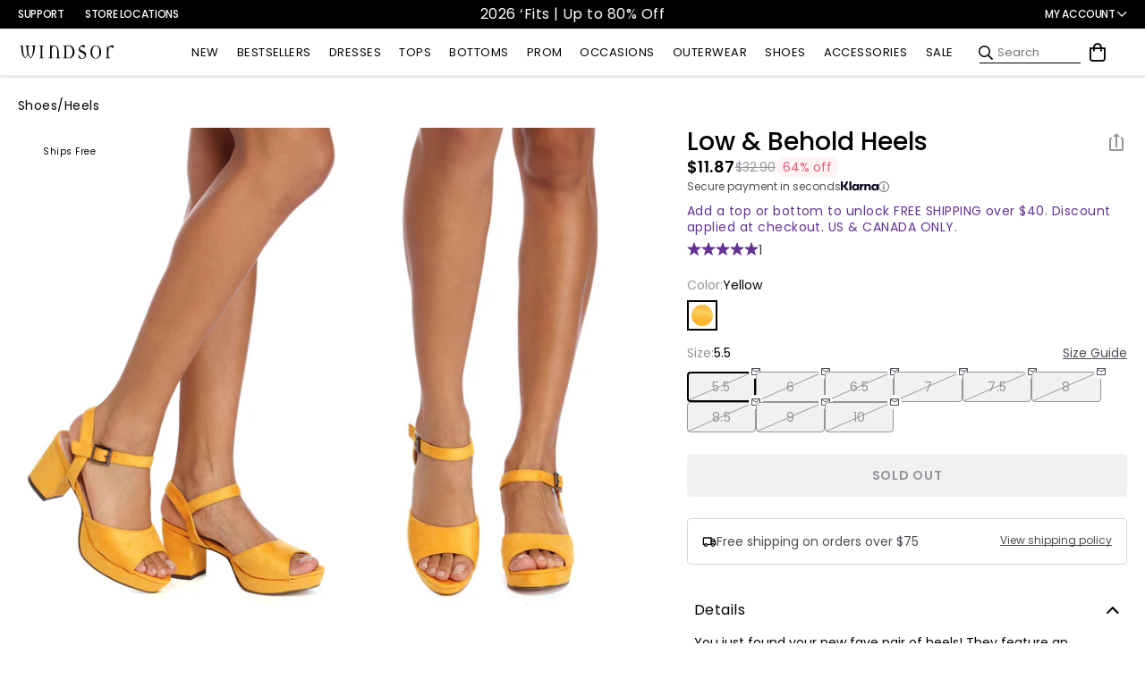

--- FILE ---
content_type: text/css
request_url: https://www.windsorstore.com/cdn/shop/t/2023/assets/fastsimonsdk-styles.css?v=89044802639030192931756397531
body_size: 21080
content:
.State--modal-open body{overflow:unset}main{position:static;z-index:unset}button,[role=button]{-webkit-touch-callout:none;-webkit-user-select:none;-moz-user-select:none;-ms-user-select:none;user-select:none}@media (min-width: 990px){#fastSimonSdk{padding:0 20px}}#fastSimonSdk #main{max-width:1960px;margin:0 auto}.bread_crum_and_result_container{order:-1}@media (max-width: 989px){.bread_crum_and_result_container{padding-left:16px;padding-right:16px}}.fs_breadcrumb,.fs_breadcrumb .Breadcrumb__link{color:#000;font-size:14px;line-height:1.286;font-weight:400;letter-spacing:0}.fs_breadcrumb{margin-top:16px;margin-bottom:0}@media (min-width: 990px){body:not(:has(collection-banner--desktop)) .bread_crum_and_result_container .Breadcrumb{margin-top:16px}}.fs_breadcrumb .Breadcrumb__link{margin:0}.fs_breadcrumb .Breadcrumb__link.disabled{color:#92959b}.BreadcrumbCollectionPage .Breadcrumb__link span{color:#acacac}.fs_collection_header_wrapper{display:flex;flex-direction:column}@media (min-width: 990px){.fs_collection_header_container{padding:0 20px}.fs_collection_header_wrapper{margin:0 auto;max-width:1280px}}.fs_collection_title--mobile{-webkit-appearance:none;appearance:none;background:transparent;border:none;color:var(--h1-color);display:inline-block;font-family:var(--h1-font-family);font-style:var(--h1-font-style);letter-spacing:-.05em;margin:0;padding-top:0}.fs_collection_title--mobile i{font-size:.65rem;pointer-events:none;vertical-align:middle}@media (min-width: 990px){.fs_collection_title--mobile{display:none}}#searchHeading .fs_search_heading{display:flex;flex-direction:column;align-items:center;margin:20px 0 0;text-transform:uppercase}.fs_search_heading .noResultsMessage{text-align:left;line-height:20px;padding:0 20px;margin-top:50px;margin-bottom:20px;width:100%}@media (max-width: 989px){.fs_search_heading .noResultsMessage{padding:0 13px;margin:20px 0}}#searchHeading .first_heading{font-size:18px;font-weight:500;margin-bottom:4px}#searchHeading .second_heading{font-size:36px;font-weight:600;letter-spacing:-1.8px;line-height:1.2em}@media (max-width: 989px){#searchHeading .second_heading{font-size:28px}}.fs_collection_header{padding:8px 0 0}.fs_collection_title{padding-top:0}@media (max-width: 989px){.fs_collection_header{padding-left:16px;padding-right:16px}}.fs_collection_top{padding-top:8px}.fs_collection_top_wrapper[aria-expanded=false]{display:flex;align-items:baseline}.fs_collection_top_wrapper[aria-expanded=false]>div{flex:1 1 auto;white-space:nowrap;overflow:hidden;text-overflow:ellipsis}.fs_collection_top_wrapper[aria-expanded=false]>div p{white-space:nowrap;overflow:hidden;text-overflow:ellipsis}.fs_collection_top_wrapper[aria-expanded=true]>div p{white-space:normal;overflow:visible;text-overflow:unset}.fs_collection_top_toggle{-webkit-appearance:none;appearance:none;border:none;border-radius:0;background:transparent;color:inherit;cursor:pointer;display:inline;font-family:inherit;font-size:inherit;line-height:inherit;margin:0;padding:0;text-decoration:underline}.HeaderNav__menu-column{z-index:300}.fs_product_name_container{line-height:1em;padding-top:5px;padding-bottom:3px}#productModal{display:block;top:84px;position:absolute;z-index:200;width:100%;position:fixed}.loadNextBtn,.loadPrevBtn{font-size:16px;font-weight:600;width:166px;height:50px;display:flex;justify-content:center;align-items:center;border:2px solid #ACACAC;cursor:pointer;background-color:#fff;color:#000;font-family:Poppins,sans-serif;text-wrap:nowrap}@media (max-width: 989px){.loadNextBtn,.loadPrevBtn{font-size:14px}}.pagination-next-prev-wrap{display:flex;gap:2rem}.modal-content{display:flex;flex-direction:row-reverse;align-items:flex-start;justify-content:center;overflow:auto;background-color:#fff}#fastsimonsdk-loading.loading-initial{display:block;width:100%;height:100vh}.fs_loading_image{display:block;margin:0 auto}.fs_loading_image.loaded{display:none}.fs-times-close{font-size:1.6em;color:#5b5b5b;cursor:pointer}.loadMoreBtn{font-family:Poppins,sans-serif;font-size:16px;font-weight:600;min-width:256px;max-width:330px;padding:13px;line-height:1.2em;display:flex;justify-content:center;align-items:center;border:2px solid #ACACAC;cursor:pointer;color:#000;background-color:#fff;text-transform:uppercase}.fs_pag_hidden{display:none}.fs_product_image.loading{opacity:.6;transition:opacity .3s ease-in-out}.fs_product_image.loaded{opacity:1;transition:opacity .3s ease-in-out}.fs_product_image{background-color:#f0f0f0;width:100%;height:100%;object-fit:cover}#filters{display:block}.fast_category-wrapper{padding:20 0px;overflow:auto;white-space:nowrap;-ms-overflow-style:none}.fast_category-wrapper::-webkit-scrollbar{height:4px;background:#f7f7f7}.fast_category-wrapper::-webkit-scrollbar-thumb{border-radius:10px;background:#9e9e9e}.fs_blur{filter:blur(5px)}.fast_category_title{text-transform:uppercase;cursor:pointer;background:#fff;margin:5px;border:1px solid #cfcfcf;font-size:12px;font-weight:600;min-width:160px;height:30px;display:inline-flex;justify-content:center;align-items:center}.grid_one,.grid_two{-webkit-appearance:none;appearance:none;background:none;border:none;cursor:pointer;display:flex;padding:0;margin:0;width:auto}.grid_one svg,.grid_two svg{color:#cfcfcf;height:16px;width:16px}.grid_active{pointer-events:none}.grid_active svg{color:#000}.mobile_grid_display{display:flex;gap:10px;align-items:center;visibility:hidden}.result_and_grids_container{display:flex;gap:18px}.fs_product_image_container{position:relative}.fs_badges{position:absolute;bottom:0;left:0;z-index:1;display:flex;align-items:end;flex-direction:row;flex-wrap:wrap;width:100%;padding-right:40px}.fs_badge{height:max-content;background:#fff;color:#000;padding:4px 12px;font-size:11px;border-radius:40px 40px 40px 0;margin:0 0 6px 6px;white-space:nowrap;border:0px solid rgba(0,0,0,0);letter-spacing:normal}.fs_badge--red{background:#e35d78;color:#fff}.fs_badge--purple{background:#60269e;color:#fff;text-transform:uppercase}.fs_badge--purple-short{text-transform:capitalize}.fs_modal{-webkit-tap-highlight-color:transparent;padding-top:0!important;padding-bottom:0;pointer-events:none;position:fixed}@media (max-width: 767px){.fs_modal:not(.Modal--open) .Modal__overlay{opacity:0}}.fs_modal .Modal__content{border-top-left-radius:8px;border-top-right-radius:8px;box-shadow:0 4px 8px #0003,0 6px 20px #00000030;margin-bottom:0;max-height:calc(100dvh - 24px);padding:0;position:absolute;top:auto;bottom:0;opacity:1;transform:translateY(100%);transition:transform .5s ease;width:100%}.fs_modal .Modal__title{background-color:#fff;padding:16px;position:sticky;top:0;z-index:1}.fs_modal_wrap{overflow:hidden;padding:8px 16px 16px}.fs_modal_wrap--sort{margin-top:-8px;padding-top:0;padding-bottom:8px}.fs_close_sidebar,.fs_modal .Modal__close{-webkit-appearance:none;-moz-appearance:none;appearance:none;background:transparent;border:none;box-shadow:none;display:flex;align-items:center;justify-content:center;margin:0;top:8px;right:8px}.fs_close_sidebar .CloseIcon,.fs_modal .Modal__close .CloseIcon{top:auto;left:auto;transform:none;height:15px;width:15px}.fs_close_sidebar .CloseIcon span,.fs_modal .Modal__close .CloseIcon span{background:var(--modal-close-background)}.fs_modal.Modal--open{height:100dvh;overflow:hidden;pointer-events:auto}.fs_modal.Modal--open .Modal__overlay{height:100dvh}.fs_modal.Modal--open .Modal__content{transform:translateY(0)}.fs_modal .Modal__footer{background-color:#fff;padding:0 16px 16px;position:sticky;bottom:0;z-index:1}.fs_subcategories_list{list-style:none;padding:0;margin:-16px 0 0}.fs_subcategories_list li+li{border-top:1px solid rgba(211,213,216,1)}.fs_subcategories_link{display:block;font-weight:400;line-height:1.286;padding:1rem 0}.fs_subcategories_link.active{border:none;border-radius:0;font-weight:500;text-decoration:underline}.fs_modal .fs_label_element{font-size:1.25rem;font-weight:500;letter-spacing:0;line-height:1.3;margin:0}.mobile_see_result_button{-webkit-appearance:none;-moz-appearance:none;appearance:none;background:#000;border:none;border-radius:4px;color:#fff;cursor:pointer;font-size:14px;font-family:Poppins,sans-serif;font-weight:600;padding:10px;text-align:center;text-transform:uppercase;vertical-align:middle;width:100%}.mobile_see_result_button:hover{background-color:#ede8f8;color:#000}.mobile_see_result_button span{pointer-events:none}.fs_search_results_header,.mobile_fs_filters_header{position:sticky;background-color:#fff;z-index:3}.mobile_fs_filters_header{display:flex;flex-direction:column;gap:8px;padding:16px}.fs_filter_single{border-radius:4px;color:#000;display:flex;align-items:center;justify-content:center;gap:8px;font-size:14px;font-weight:400;line-height:18px;width:100%}.fs_filter_single>*{pointer-events:none}.mobile_fs_filters_header .fs_filter_single{border:1px solid #D3D5D8;padding:7px}.fs_filter_single.fs_all_filters{min-width:max-content;padding:7px 25px}.fs_filter_single.fs_sort{border:none;padding:0}.mobile_fs_filters_header .clear_all_removable_tags{margin-right:8px}.mobile_fs_filters_header .removable_tags_container{flex-wrap:nowrap;overflow-y:hidden}.mobile_fs_filters_header .removable_tags_container::-webkit-scrollbar{display:none}.left_filters_wrapper{display:flex;gap:6px;justify-content:center;align-items:center;width:100%}.mobile_fs_search_results_header{display:flex;justify-content:space-between;align-items:center;margin-left:auto;padding:0 16px 16px;width:100%}.body-no-scroll{overflow:hidden;position:fixed;width:100%}.result_and_grids_container{display:none}.fs_search_results_wrapper{display:grid;grid-template-columns:repeat(2,1fr);row-gap:30px;column-gap:5px;justify-content:space-between;margin-bottom:30px;position:relative;width:100%}.fs_search_results_wrapper.custom-grid{grid-template-columns:var(--custom-columns)}.fs_product{min-width:0;min-height:0;max-width:100%;max-height:100%}.fs_product_and_indicator:first-child{display:block}.fs_product_and_indicator{display:none}.remaining_swatches{border:none!important;background-color:transparent!important;font-size:.8em;margin-left:3px}.fast_sidebar{position:fixed;overflow-y:auto;transition:transform .5s;background-color:#fff;z-index:9999}.fs_sizes_in_numbers{position:relative;margin-top:18px}.fs_sizes_in_numbers,.fs_sizes_in_words{gap:4px;display:grid;grid-template-columns:repeat(4,1fr)}.fs_size{background-color:transparent;height:34px;display:flex;justify-content:center;align-items:center;font-size:14px;font-weight:400;border-radius:4px;cursor:pointer;border:1px solid #D3D5D8;color:#000}.fs_color_swatch_wrapper{display:flex;align-items:center;gap:8px;font-size:14px}.fs_color_swatches_wrap{display:grid;row-gap:4px;grid-template-columns:repeat(2,1fr);align-items:center}.fs_color_swatch{width:16px;height:16px;border-radius:50px;cursor:pointer}.fs_color_swatch_selected{box-shadow:0 0 0 2px #fff,0 0 0 3px #000;position:relative}.fs_color_swatch_selected:after{content:"";position:absolute;top:50%;left:50%;width:4px;height:7px;border-right:1px solid #fff;border-bottom:1px solid #fff;transform:translate(-50%,-60%) rotate(40deg)}.fs_color_swatch_selected.isp-product-color-swatch-white:after{border-right:1px solid #000;border-bottom:1px solid #000}.fs_colorswatch{width:20px;height:20px;border:1px solid #c7c7c7;margin-right:5px;border-radius:50px;cursor:pointer}.fs_colorswatch.fs-swatch-active{padding:4px;outline:2px solid #000}.fs_color_name_count,.fs_filter_checkbox_label{font-size:.825rem;text-transform:capitalize}.fs_color_name_count{display:flex;align-items:center;gap:4px;line-height:1.286;padding:8px 0}.fs_color_name_count span{color:#4a4e54;font-size:.75rem}.fs_size_selected{border:2px solid #000;font-weight:500}.sortByTitle,.filter_title,.fs_label_element{cursor:pointer;font-size:1.125rem;font-weight:500;line-height:1.333;margin-bottom:0}span.fs_filter_checkbox_count{color:#4a4e54;font-size:.75rem;line-height:1.333;margin-left:4px}#mobileOpenSize.disabled{pointer-events:none;opacity:.6}.fs_modal .sort-options-container .sort-option{border-bottom:1px solid #D3D5D8;font-size:14px;display:flex;align-items:center;gap:8px;cursor:pointer;padding:14px 0;transition:background .3s;position:relative}.fs_modal .sort-options-container .sort-option:last-child{border-bottom:none;margin-bottom:8px}.fs_modal .sort-option input{-webkit-appearance:none;appearance:none;width:16px;height:16px;border:1px solid #D3D5D8;border-radius:50%;position:relative;display:inline-block;background:transparent;cursor:pointer}.fs_modal .sort-option input:checked{background:#000;border-color:#000}.fs_modal .sort-option input:checked:before{content:"";display:block;width:4px;height:10px;border-right:2px solid white;border-bottom:2px solid white;transform:rotate(45deg);position:absolute;top:50%;left:50%;translate:-50% -60%}.fs_product_reviews_container{display:flex;align-items:center;margin-top:6px}.stars{position:relative;float:left;font-size:13px;height:1em;line-height:1em;color:#633293}.stars:before{content:"\2606\2606\2606\2606\2606";float:left;z-index:1}.stars .percent{position:absolute;left:0;float:left;overflow:hidden;z-index:-1}.stars .percent:after{content:"\2605\2605\2605\2605\2605";color:#633293}.sr-only{position:absolute;width:1px;height:1px;padding:0;margin:-1px;overflow:hidden;clip:rect(0,0,0,0);border:0}.first-slide .first-image{position:relative;top:0;left:0;width:100%;height:100%;z-index:2;transition:opacity .3s}.first-slide .second-image{position:absolute;top:0;left:0;width:100%;height:100%;opacity:0;z-index:1;transition:opacity .3s}.swiper-slide{height:unset}.fs_product_and_indicator .swiper-pagination{position:static;text-align:left;padding:0 9px}.fs_color_swatch_wrapper,.fs_filter_checkbox_wrap,.fs_filter_checkbox_label{cursor:pointer}.fs_product_and_indicator .swiper-pagination-bullet{width:4px;height:4px;margin:0 5px;opacity:1}.fs_product_and_indicator .swiper-pagination-bullet-active{outline:1px solid #000;background:#fff}.swiper-pagination.swiper-pagination-lock{margin-top:26px;display:block}.overlay{background-color:#000c;position:fixed;opacity:0;width:100%;height:100%;top:0;left:0;right:0;bottom:0;pointer-events:none;transition-property:opacity;transition-timing-function:cubic-bezier(.4,0,.2,1);transition-duration:.3s;z-index:9990}.show{pointer-events:auto;opacity:1}.result_summary_sort_by_wrapper{display:flex;justify-content:space-between;align-items:center}.fs_search_results_title{line-height:inherit}.fs_search_results_title .item_count{color:inherit;font-size:inherit;font-weight:inherit}.hide_filter_wrapper .show_filter{height:39px;display:flex;justify-content:flex-start;align-items:center;cursor:pointer}.filter_and_result_wrapper{display:flex;justify-content:center;align-items:center;gap:16px}.filter_and_result_wrapper .fa-sliders-h,.hide_filter_wrapper .fa-sliders-h{font-weight:700;margin-right:9px}.show_filter{cursor:pointer;display:flex;align-items:center;gap:5px;padding:10px 16px;border:1px solid #D3D5D8;border-radius:4px;line-height:0;text-transform:capitalize}.hide_filter_wrapper{width:230px;margin-bottom:26px}.sidenav{display:none}.sidenav.visible{display:block}.fs_sort_by_wrap{border:1px solid #b2b2b2;border-radius:4px;cursor:pointer;display:flex;align-items:center;font-size:1rem;letter-spacing:0;line-height:1.375;height:38px;padding:0 16px;position:relative;width:194px}.sort_by_select{width:100%}.select_wrapper{display:flex;gap:8px;align-items:center;justify-content:space-between;width:100%}.sort_wrapper{overflow:hidden;text-overflow:ellipsis;text-align:left;text-transform:capitalize;white-space:nowrap}.fs_sort_by_select{background-color:transparent;border:none;color:#000;cursor:pointer;display:inline;font-size:inherit;line-height:inherit;padding:0;outline:none}.fs_sort_by_select option:hover{background-color:#fff}.select_wrapper .arrow_wrapper i{font-size:.571rem;vertical-align:middle}.fs_sort_by_options{background-color:#fff;border-radius:4px;box-shadow:0 8px 10px #00000040;list-style:none;position:absolute;top:calc(100% + 4px);right:0;margin:0;padding:0;width:100%;z-index:30}.fs_sort_by_options.hidden{display:none}.fs_sort_by_options li{cursor:pointer;font-size:1rem;line-height:1.375;padding:8px 10px;border-bottom:1px solid #D3D5D8}.fs_sort_by_options li:first-child{border-top-left-radius:4px;border-top-right-radius:4px}.fs_sort_by_options li:last-child{border-bottom:none}.fs_sort_by_options li:hover{background:#d5d5d5;color:#444}.fs_sort_by_wrap_slidebar{position:relative;width:177px;border:1px solid #b2b2b2;padding:0 6px;line-height:9px;cursor:pointer;height:31px;display:flex;align-items:center}.fs_sort_by_wrap_slidebar .fa-chevron-down:before{color:#acacac}.fs_sort_by_wrap_slidebar .fs_sort_by_options li{padding:9px 10px}.fs_collections_btn_wrapper,.fs_sort_by_wrap{margin-bottom:0}.fs_sort_by_wrap_slidebar .sort_by_select{font-size:12px}.fs_sort_by_wrap_slidebar .fs_sort_by_select{font-weight:600}.fs_sort_by_wrap_slidebar .fs_sort_by_options{top:19px}.selected-option{background:#eee}.sort_and_grid_container{display:flex;flex-direction:row-reverse;align-items:center;gap:16px}.fs_header_nav_wrapper{display:flex;justify-content:center}.fs_header_wrapper{display:flex;justify-content:space-between}.fs_product_image{background-color:#d9dbda;aspect-ratio:.65;object-fit:cover;width:100%;height:100%}.fs_product_title,.fs_product_price{font-size:12px;margin:0}.fs_product_price_container,.fs_product_title{margin:0}.fs_product_title{font-weight:500}.fs_product_price{font-weight:700}.fs_product_title_ac{margin:2px 0 5px}.fs_product_price_ac{margin:0}.fs_category_ac .fa-search{margin-right:7px}.fs_product_title_ac,.fs_product_price_ac{font-size:10px;font-weight:400;line-height:15px}img.fs_product_image_ac:hover{outline:3px solid #000;transition:all .2s ease}#searchInput{font-size:12px}.fs_collections_btn_wrapper{margin:25px}.fs_filters_container{min-width:20%;height:fit-content;display:none;letter-spacing:.25px;padding:0 16px;overflow:hidden}.fs_filter_container{display:flex;flex-direction:column;padding:0 0 24px}.fs_collapsed{font-weight:700}.fs_label_container{display:flex;justify-content:space-between;cursor:pointer;align-items:center;gap:16px}.fs_label_container::marker{display:none}.fs_label_container::-webkit-details-marker{display:none}.fs_label_container .fa-angle-up,.fs_label_container .fa-angle-down{font-size:22px;font-weight:100;height:24px;text-align:center;text-decoration:none;transition:.3s;width:24px}.fs_label_container .fs_label_element{display:flex;justify-content:space-between;align-items:center;flex:1 0 auto;pointer-events:none}.fs_filter_count{display:block;color:#92959b;font-size:.825rem;font-weight:400;line-height:1.286}.fs_filter_container[open] .fs_filter_count{display:none}.fs_filter_container[open] .fs_label_container .fa{transition:transform .1s linear}.fs_filter_container[open] .fs_label_container .fa{transform:rotate(180deg)}.fs_filter_container .fs_label_container+div{margin-top:8px}.fs_search_results_container{width:100%}.fs_search_results_container .ProductBadge--halloween-fastsimon{max-width:107px;margin:0 0 6px 6px}.fs_filter_checkbox_wrap{display:flex;justify-content:start;align-items:center;height:34px}.fs_filter_checkbox{-webkit-appearance:none;appearance:none;cursor:pointer;border:1px solid #D3D5D8;border-radius:4px;width:16px;height:16px;margin-right:8px;display:inline-flex;align-items:center;justify-content:center;position:relative;background-color:#fff}.fs_filter_checkbox:checked{background-color:#000;border-color:#000}.fs_filter_checkbox:checked:after{content:"";position:absolute;width:5px;height:10px;border:solid white;border-width:0 2px 2px 0;transform:rotate(45deg)}.fs_filter_checkbox_label{font-size:.875rem;line-height:1.285;margin-bottom:0}.fs_search_bar{display:flex;margin:25px 25px 0;align-items:flex-start;width:100%}.fs_logo{min-width:180px}.fs_logo_wrap{width:15%;margin:25px 0;padding:10px;display:flex;flex-direction:column}.fs_logo_text_wrapper{display:flex;justify-content:center;align-items:center}.fs_logo_text{text-align:center;font-weight:700}.fs_filters_btn{display:none}.fs_autocomplete_wrap{padding-right:0}.triangle{width:35px;height:15px;position:fixed;right:130px;overflow:hidden}.triangle:after{content:"";position:absolute;width:15px;height:15px;background:#fff;transform:rotate(45deg);top:5px;left:15px;box-shadow:0 0 5px -2px #0000007f}#productList{display:flex;width:100%;padding:18px 8px 44px;max-width:1280px;flex-direction:row}.searchProductWrapper{padding:0 28px 0 10px}.searchPopularSearchesWrapper,.searchCategoriesWrapper{list-style-type:none;padding:0 10px}.searchCategoriesWrapper .categoriesWrapper,.searchPopularSearchesWrapper .searchesWrapper{margin-top:11px;font-size:13px}.productsWrapper{display:flex;gap:10px;margin-top:17px}#productModal{display:none}.fs_product_ac{list-style-type:none;width:25%}.fs_product_image_ac{width:100%;aspect-ratio:.65;object-fit:cover}.fs_autocomplete_title{text-transform:uppercase;font-size:11px}.fs_collections_btn_wrapper{display:inline-flex;align-items:center}.fs_collections_btn{padding:8px 16px;border:none;outline:none;cursor:pointer;white-space:nowrap;background-color:transparent}.fs_collections_btn:hover{text-decoration:underline}.see_result_button{-webkit-appearance:none;-moz-appearance:none;appearance:none;background:#000;border:none;color:#fff;font-family:Poppins,sans-serif;font-weight:600;width:100%;text-transform:uppercase;padding:10px;font-size:14px;border-radius:4px;cursor:pointer;text-align:center;vertical-align:middle;transition:all .15s linear}.see_result_button:hover{background-color:#ede8f8;color:#000}.sort_view_result_wrapper{display:none;justify-content:space-between}.fs_modal input[type=radio],.fs_modal form label{vertical-align:middle;align-items:center;font-size:14px;margin-bottom:0;line-height:normal}.fs_sort__container{display:flex;align-items:center;justify-content:space-between;gap:16px;margin-left:auto}.range_container{display:flex;flex-direction:column;width:100%;margin:5% auto}.sliders_control{position:relative;min-height:20px}.form_control{position:relative;display:flex;justify-content:space-between;color:#635a5a}.fs_autocomplete_links{display:flex;flex-direction:column;padding:8px}.fs_links_container{max-width:200px;margin-left:16px;margin-top:16px}.fs_autocomplete_links_title{color:#9b9b9b;text-transform:capitalize;font-weight:700;border-bottom:1px solid #9b9b9b;margin-bottom:5px}.fs_autocomplete_link{text-decoration:none;color:#000;transition:.2s ease-in-out;letter-spacing:.06rem;padding:7px 6px;cursor:pointer}.fs_autocomplete_link:hover{background-color:#eee}.fs_colorswatches_container{display:flex;margin:5px 0 6px}.form_control_container{border:1px solid lightgrey;padding:5px;gap:5px;display:flex;flex-wrap:wrap;align-items:center}.form_control_container__time{display:none}.scrollbar{display:flex;flex-direction:column}.loadMoreBtn.disabled,.loadMoreBtn.loading{display:none}.fs_product_compare_price,.fs_product_compare_price_ac{margin-left:6px;text-decoration:line-through;font-size:12px;font-weight:600;color:#acacac}.fs_product_discount_percent{color:#e35d78;margin-left:6px}.fs_pagination_btns_wrapper{display:flex;padding:20px 5px;margin:10px 0 0;align-items:center;justify-content:center;flex-direction:column;gap:1.2rem}.fs_pagination_btns_wrapper .showing-results{font-size:14px;text-align:center}.fs_pagination_btns_wrapper .progress-bar{border-radius:40px;border:2px solid #ACACAC;width:182px;height:15px;margin-top:5px;overflow:hidden}.fs_pagination_btns_wrapper .progress-bar .progress{width:86%;background:#633293;height:100%;border-radius:40px}.fs_load_more_btn{background-color:#f0f0f0;border-radius:50%;margin-left:5px;margin-right:5px;border:1px solid transparent;cursor:pointer;min-height:35px;min-width:35px;display:flex;align-items:center;justify-content:center;text-decoration:none;color:#000;font-weight:bolder}.three-dots-item{cursor:default!important;text-decoration:none!important;min-width:fit-content}.center-pages-wrapper{background-color:#f0f0f0;display:flex;border-radius:20px}.pagination-number,.pagination-button{cursor:pointer;transition:.2s all ease-in-out;border:1px solid transparent;width:35px;height:35px;color:#666;text-decoration:none;border-radius:20px;display:flex;align-items:center;justify-content:center}.pagination-number:hover,.pagination-button:not(.disabled):hover{text-decoration:underline;color:#000}.pagination-number.active{font-weight:700;color:#fff!important;background:#000;cursor:default;text-decoration:none!important}.fs_filters_wrapper{background-color:#fff;padding:16px;position:sticky;top:0;z-index:2}.tag_and_clear_all_container{display:flex;align-items:center}.removable_tags_container{display:flex;flex-wrap:wrap;gap:6px}.clear_all_removable_tags{background:transparent;border:1px solid transparent;color:#4a4e54;cursor:pointer;display:flex;flex-shrink:0;font-family:Poppins,sans-serif;font-size:12px;line-height:16px;padding:0;text-decoration:underline}.fast_sidebar .removable_tags_wrapper{padding:0 16px 24px;position:relative}.fast_sidebar .tag_and_clear_all_container{border-bottom:1px solid #d7d7d7;padding-top:8px;padding-bottom:24px}.fast_sidebar .clear_all_removable_tags{position:absolute;top:0;right:16px}.removable_tag{-webkit-touch-callout:none;-webkit-user-select:none;-moz-user-select:none;-ms-user-select:none;user-select:none;background:#f2f1f1;border-radius:4px;cursor:pointer;display:flex;gap:9px;justify-content:space-between;align-items:center;font-size:12px;line-height:16px;padding:4px 8px;white-space:nowrap}.removable_tag_remove_button{color:#92959b;font-weight:900}.removable_tag:hover{border-color:gray}.filter_title,.sortByTitle{font-weight:500;font-size:18px}.sortByTitle{display:none}.sideBarTitleWrapper{display:block;width:100%}.sideBarTitle{font-size:16px;font-weight:600}.allFilterTitle{font-size:22px;font-weight:500;text-align:left;line-height:normal}.result_button_container{background:#fff;display:flex;justify-content:center;padding:16px;position:sticky;bottom:0;width:100%}.right_header_wrapper{display:flex;justify-content:center}.fast-swatch-color-fallback{background:#fff}.fs_colorswatch{background-size:cover}.isp-product-color-swatch-animal{background-image:url(/cdn/shop/files/ANIMAL_PRINT_48x48_crop_center.jpg)}.isp-product-color-swatch-multi{background-image:url(/cdn/shop/files/MULTI_48x48_crop_center.jpg)}.isp-product-color-swatch-metals{background-image:url(/cdn/shop/files/METALS_48x48_crop_center.jpg)}.isp-product-color-swatch-navy,.fast-swatch-color-navy{background-color:navy}.isp-product-color-swatch-natural,.fast-swatch-color-natural{background-color:#fffaf0;border:1px solid #acacac}.isp-product-color-swatch-cognac,.fast-swatch-color-cognac{background-color:#9f381d}.isp-product-color-swatch-stone,.fast-swatch-color-stone{background-color:#fff6d6}.isp-product-color-swatch-snuff,.fast-swatch-color-snuff{background-color:#fcf}.isp-product-color-swatch-sage,.fast-swatch-color-sage{background-color:#9ba17b}.isp-product-color-swatch-chipmunk,.fast-swatch-color-chipmunk{background-color:#8e6338}.isp-product-color-swatch-storm,.fast-swatch-color-storm{background-color:#717486}.isp-product-color-swatch-tobacco,.fast-swatch-color-tobacco{background-color:#715d47}.isp-product-color-swatch-pewter,.fast-swatch-color-pewter{background-color:#91a092}.isp-product-color-swatch-dune,.fast-swatch-color-dune{background-color:#867665}.isp-product-color-swatch-shore,.fast-swatch-color-shore{background-color:#c1bfbd}.isp-product-color-swatch-kiwi,.fast-swatch-color-kiwi{background-color:#8ee53f}.isp-product-color-swatch-sky,.fast-swatch-color-sky{background-color:#87cefa}.isp-product-color-swatch-royal,.fast-swatch-color-royal{background-color:#4169e1}.isp-product-color-swatch-moonrock,.fast-swatch-color-moonrock{background-color:#f2e0ce}.isp-product-color-swatch-citrus,.fast-swatch-color-citrus{background-color:#fff759}.isp-product-color-swatch-chrome,.fast-swatch-color-chrome{background-color:#e3dedb}.isp-product-color-swatch-walnut,.fast-swatch-color-walnut{background-color:#423}.isp-product-color-swatch-oak,.fast-swatch-color-oak{background-color:#806517}.isp-product-color-swatch-alizari,.fast-swatch-color-alizari n,.isp-product-color-swatch-alizarin_crimson,.fast-swatch-color-alizarin_crimson{background-color:#e32636}.isp-product-color-swatch-almond,.fast-swatch-color-almond{background-color:#efdecd}.isp-product-color-swatch-amaranth,.fast-swatch-color-amaranth{background-color:#e52b50}.isp-product-color-swatch-amber,.fast-swatch-color-amber{background-color:#ffbf00}.isp-product-color-swatch-amethyst,.fast-swatch-color-amethyst{background-color:#96c}.isp-product-color-swatch-apricot,.fast-swatch-color-apricot{background-color:#fbceb1}.isp-product-color-swatch-ao,.fast-swatch-color-ao{background-color:green}.isp-product-color-swatch-aqua,.fast-swatch-color-aqua{background-color:#0ff}.isp-product-color-swatch-aquamarine,.fast-swatch-color-aquamarine{background-color:#7fffd4}.isp-product-color-swatch-arsenic,.fast-swatch-color-arsenic{background-color:#3b444b}.isp-product-color-swatch-asparagus,.fast-swatch-color-asparagus{background-color:#87a96b}.isp-product-color-swatch-auburn,.fast-swatch-color-auburn{background-color:#6d351a}.isp-product-color-swatch-aureolin,.fast-swatch-color-aureolin{background-color:#fdee00}.isp-product-color-swatch-aurometalsaurus,.fast-swatch-color-aurometalsaurus{background-color:#6e7f80}.isp-product-color-swatch-awesome,.fast-swatch-color-awesome{background-color:#ff2052}.isp-product-color-swatch-azure,.fast-swatch-color-azure{background-color:#007fff}.isp-product-color-swatch-bazaar,.fast-swatch-color-bazaar{background-color:#98777b}.isp-product-color-swatch-beaver,.fast-swatch-color-beaver{background-color:#9f8170}.isp-product-color-swatch-beige,.fast-swatch-color-beige{background-color:beige}.isp-product-color-swatch-bisque,.fast-swatch-color-bisque{background-color:bisque}.isp-product-color-swatch-bistre,.fast-swatch-color-bistre{background-color:#3d2b1f}.isp-product-color-swatch-bell,.fast-swatch-color-bell e,.isp-product-color-swatch-redbean,.fast-swatch-color-redbean{background-color:#c98f9d}.isp-product-color-swatch-redblack,.fast-swatch-color-redblack{background-color:red}.isp-product-color-swatch-merlot,.fast-swatch-color-merlot{background-color:#870f11}.isp-product-color-swatch-bittersweet,.fast-swatch-color-bittersweet{background-color:#fe6f5e}.isp-product-color-swatch-black,.fast-swatch-color-black{background-color:#000}.isp-product-color-swatch-blond,.fast-swatch-color-blond{background-color:#faf0be}.isp-product-color-swatch-blue,.fast-swatch-color-blue{background-color:#0000cd}.isp-product-color-swatch-blush,.fast-swatch-color-blush{background-color:#de5d83}.isp-product-color-swatch-bole,.fast-swatch-color-bole{background-color:#79443b}.isp-product-color-swatch-bone,.fast-swatch-color-bone{background-color:#e3dac9}.isp-product-color-swatch-boysenberry,.fast-swatch-color-boysenberry{background-color:#873260}.isp-product-color-swatch-brass,.fast-swatch-color-brass{background-color:#b5a642}.isp-product-color-swatch-bronze,.fast-swatch-color-bronze{background-color:#cd7f32}.isp-product-color-swatch-brown,.fast-swatch-color-brown{background-color:#8b4513}.isp-product-color-swatch-bubbles,.fast-swatch-color-bubbles{background-color:#e7feff}.isp-product-color-swatch-buff,.fast-swatch-color-buff{background-color:#f0dc82}.isp-product-color-swatch-burgundy,.fast-swatch-color-burgundy{background-color:#800020}.isp-product-color-swatch-burlywood,.fast-swatch-color-burlywood{background-color:#deb887}.isp-product-color-swatch-byzantine,.fast-swatch-color-byzantine{background-color:#bd33a4}.isp-product-color-swatch-byzantium,.fast-swatch-color-byzantium{background-color:#702963}.isp-product-color-swatch-cadet,.fast-swatch-color-cadet{background-color:#536872;background-color:#536878}.isp-product-color-swatch-canary,.fast-swatch-color-canary{background-color:#ff9}.isp-product-color-swatch-capri,.fast-swatch-color-capri{background-color:#00bfff}.isp-product-color-swatch-camel,.fast-swatch-color-camel{background-color:#c19a6b}.isp-product-color-swatch-cardinal,.fast-swatch-color-cardinal{background-color:#c41e3a}.isp-product-color-swatch-carmine,.fast-swatch-color-carmine{background-color:#ff0040}.isp-product-color-swatch-carnelian,.fast-swatch-color-carnelian{background-color:#b31b1b}.isp-product-color-swatch-ceil,.fast-swatch-color-ceil{background-color:#92a1cf}.isp-product-color-swatch-celadon,.fast-swatch-color-celadon{background-color:#ace1af}.isp-product-color-swatch-celeste,.fast-swatch-color-celeste{background-color:#b2ffff}.isp-product-color-swatch-cerise,.fast-swatch-color-cerise{background-color:#de3163}.isp-product-color-swatch-cerulean,.fast-swatch-color-cerulean{background-color:#007ba7}.isp-product-color-swatch-chamoisee,.fast-swatch-color-chamoisee{background-color:#a0785a}.isp-product-color-swatch-champagne,.fast-swatch-color-champagne{background-color:#fad6a5}.isp-product-color-swatch-charcoal,.fast-swatch-color-charcoal{background-color:#36454f}.isp-product-color-swatch-mocha,.fast-swatch-color-mocha{background-color:#493d26}.isp-product-color-swatch-fuschia,.fast-swatch-color-fuschia{background-color:#f0f}.isp-product-color-swatch-chartreuse,.fast-swatch-color-chartreuse{background-color:#dfff00}.isp-product-color-swatch-cherry,.fast-swatch-color-cherry{background-color:#de3163}.isp-product-color-swatch-chestnut,.fast-swatch-color-chestnut{background-color:#cd5c5c}.isp-product-color-swatch-chocolate,.fast-swatch-color-chocolate{background-color:#d2691e}.isp-product-color-swatch-cinereous,.fast-swatch-color-cinereous{background-color:#98817b}.isp-product-color-swatch-cinnabar,.fast-swatch-color-cinnabar{background-color:#e34234}.isp-product-color-swatch-cinnamon,.fast-swatch-color-cinnamon{background-color:#d2691e}.isp-product-color-swatch-citrine,.fast-swatch-color-citrine{background-color:#e4d00a}.isp-product-color-swatch-clover,.fast-swatch-color-clover{background-color:#00ff6f}.isp-product-color-swatch-cobalt,.fast-swatch-color-cobalt{background-color:#0047ab}.isp-product-color-swatch-copper,.fast-swatch-color-copper{background-color:#b87333}.isp-product-color-swatch-coffee,.fast-swatch-color-coffee{background-color:#6f4e37}.isp-product-color-swatch-cyan,.fast-swatch-color-cyan{background-color:#0ff}.isp-product-color-swatch-daffodil,.fast-swatch-color-daffodil{background-color:#ffff31}.isp-product-color-swatch-dandelion,.fast-swatch-color-dandelion{background-color:#f0e130}.isp-product-color-swatch-coquelicot,.fast-swatch-color-coquelicot{background-color:#ff3800}.isp-product-color-swatch-coral,.fast-swatch-color-coral{background-color:coral}.isp-product-color-swatch-cordovan,.fast-swatch-color-cordovan{background-color:#893f45}.isp-product-color-swatch-corn,.fast-swatch-color-corn{background-color:#fbec5d}.isp-product-color-swatch-cornflower,.fast-swatch-color-cornflower{background-color:#9aceeb}.isp-product-color-swatch-cornsilk,.fast-swatch-color-cornsilk{background-color:#fff8dc}.isp-product-color-swatch-cream,.fast-swatch-color-cream{background-color:#fffdd0}.isp-product-color-swatch-crimson,.fast-swatch-color-crimson{background-color:#dc143c}.isp-product-color-swatch-denim,.fast-swatch-color-denim{background-color:#1560bd}.isp-product-color-swatch-desert,.fast-swatch-color-desert{background-color:#c19a6b}.isp-product-color-swatch-drab,.fast-swatch-color-drab{background-color:#967117}.isp-product-color-swatch-ecru,.fast-swatch-color-ecru{background-color:#c2b280}.isp-product-color-swatch-eggplant,.fast-swatch-color-eggplant{background-color:#614051}.isp-product-color-swatch-eggshell,.fast-swatch-color-eggshell{background-color:#f0ead6}.isp-product-color-swatch-emerald,.fast-swatch-color-emerald{background-color:#50c878}.isp-product-color-swatch-espresso,.fast-swatch-color-espresso{background-color:#4e2a2a}.isp-product-color-swatch-fallow,.fast-swatch-color-fallow{background-color:#c19a6b}.isp-product-color-swatch-famous,.fast-swatch-color-famous{background-color:#f0f}.isp-product-color-swatch-fandango,.fast-swatch-color-fandango{background-color:#b53389}.isp-product-color-swatch-fawn,.fast-swatch-color-fawn{background-color:#e5aa70}.isp-product-color-swatch-feldgrau,.fast-swatch-color-feldgrau{background-color:#4d5d53}.isp-product-color-swatch-fern,.fast-swatch-color-fern{background-color:#71bc78}.isp-product-color-swatch-firebrick,.fast-swatch-color-firebrick{background-color:#b22222}.isp-product-color-swatch-flame,.fast-swatch-color-flame{background-color:#e25822}.isp-product-color-swatch-flavescent,.fast-swatch-color-flavescent{background-color:#f7e98e}.isp-product-color-swatch-flax,.fast-swatch-color-flax{background-color:#eedc82}.isp-product-color-swatch-folly,.fast-swatch-color-folly{background-color:#ff004f}.isp-product-color-swatch-fuchsia,.fast-swatch-color-fuchsia{background-color:#f0f}.isp-product-color-swatch-fulvous,.fast-swatch-color-fulvous{background-color:#e48400}.isp-product-color-swatch-gainsboro,.fast-swatch-color-gainsboro{background-color:#dcdcdc}.isp-product-color-swatch-gamboge,.fast-swatch-color-gamboge{background-color:#e49b0f}.isp-product-color-swatch-ginger,.fast-swatch-color-ginger{background-color:#b06500}.isp-product-color-swatch-glaucous,.fast-swatch-color-glaucous{background-color:#6082b6}.isp-product-color-swatch-glitter,.fast-swatch-color-glitter{background-color:#e6e8fa}.isp-product-color-swatch-gold,.fast-swatch-color-gold{background-color:gold}.isp-product-color-swatch-goldenrod,.fast-swatch-color-goldenrod{background-color:#daa520}.isp-product-color-swatch-green,.fast-swatch-color-green{background-color:green}.isp-product-color-swatch-grullo,.fast-swatch-color-grullo{background-color:#a99a86}.isp-product-color-swatch-heliotrope,.fast-swatch-color-heliotrope{background-color:#df73ff}.isp-product-color-swatch-honeydew,.fast-swatch-color-honeydew{background-color:#f0fff0}.isp-product-color-swatch-iceberg,.fast-swatch-color-iceberg{background-color:#71a6d2}.isp-product-color-swatch-icterine,.fast-swatch-color-icterine{background-color:#fcf75e}.isp-product-color-swatch-inchworm,.fast-swatch-color-inchworm{background-color:#b2ec5d}.isp-product-color-swatch-indigo,.fast-swatch-color-indigo{background-color:indigo}.isp-product-color-swatch-iris,.fast-swatch-color-iris{background-color:#5a4fcf}.isp-product-color-swatch-isabelline,.fast-swatch-color-isabelline{background-color:#f4f0ec}.isp-product-color-swatch-ivory,.fast-swatch-color-ivory{background-color:ivory;border:1px solid #acacac}.isp-product-color-swatch-jade,.fast-swatch-color-jade{background-color:#00a86b}.isp-product-color-swatch-jasmine,.fast-swatch-color-jasmine{background-color:#f8de7e}.isp-product-color-swatch-jasper,.fast-swatch-color-jasper{background-color:#d73b3e}.isp-product-color-swatch-jonquil,.fast-swatch-color-jonquil{background-color:#fada5e}.isp-product-color-swatch-khaki,.fast-swatch-color-khaki{background-color:#c3b091}.isp-product-color-swatch-lava,.fast-swatch-color-lava{background-color:#cf1020}.isp-product-color-swatch-lavender,.fast-swatch-color-lavender{background-color:#b57edc}.isp-product-color-swatch-lemon,.fast-swatch-color-lemon{background-color:#fff700}.isp-product-color-swatch-lilac,.fast-swatch-color-lilac{background-color:#c8a2c8}.isp-product-color-swatch-lime,.fast-swatch-color-lime{background-color:#bfff00}.isp-product-color-swatch-linen,.fast-swatch-color-linen{background-color:linen}.isp-product-color-swatch-lion,.fast-swatch-color-lion{background-color:#c19a6b}.isp-product-color-swatch-liver,.fast-swatch-color-liver{background-color:#534b4f}.isp-product-color-swatch-lust,.fast-swatch-color-lust{background-color:#e62020}.isp-product-color-swatch-magenta,.fast-swatch-color-magenta{background-color:#f0f}.isp-product-color-swatch-magnolia,.fast-swatch-color-magnolia{background-color:#f8f4ff}.isp-product-color-swatch-mahogany,.fast-swatch-color-mahogany{background-color:#c04000}.isp-product-color-swatch-maize,.fast-swatch-color-maize{background-color:#fbec5d}.isp-product-color-swatch-malachite,.fast-swatch-color-malachite{background-color:#0bda51}.isp-product-color-swatch-manatee,.fast-swatch-color-manatee{background-color:#979aaa}.isp-product-color-swatch-mantis,.fast-swatch-color-mantis{background-color:#74c365}.isp-product-color-swatch-maroon,.fast-swatch-color-maroon{background-color:maroon}.isp-product-color-swatch-mauve,.fast-swatch-color-mauve{background-color:#e0b0ff}.isp-product-color-swatch-mauvelous,.fast-swatch-color-mauvelous{background-color:#ef98aa}.isp-product-color-swatch-melon,.fast-swatch-color-melon{background-color:#fdbcb4}.isp-product-color-swatch-mint,.fast-swatch-color-mint{background-color:#3eb489}.isp-product-color-swatch-moccasin,.fast-swatch-color-moccasin{background-color:#faebd7}.isp-product-color-swatch-mulberry,.fast-swatch-color-mulberry{background-color:#c54b8c}.isp-product-color-swatch-munsell,.fast-swatch-color-munsell{background-color:#f2f3f4}.isp-product-color-swatch-mustard,.fast-swatch-color-mustard{background-color:#ffdb58}.isp-product-color-swatch-myrtle,.fast-swatch-color-myrtle{background-color:#21421e}.isp-product-color-swatch-ochre,.fast-swatch-color-ochre{background-color:#c72}.isp-product-color-swatch-olive,.fast-swatch-color-olive{background-color:olive}.isp-product-color-swatch-olivine,.fast-swatch-color-olivine{background-color:#9ab973}.isp-product-color-swatch-onyx,.fast-swatch-color-onyx{background-color:#0f0f0f}.isp-product-color-swatch-orange,.fast-swatch-color-orange{background-color:#ff8c00}.isp-product-color-swatch-orchid,.fast-swatch-color-orchid{background-color:orchid}.isp-product-color-swatch-patriarch,.fast-swatch-color-patriarch{background-color:purple}.isp-product-color-swatch-peach,.fast-swatch-color-peach{background-color:#ffe5b4}.isp-product-color-swatch-pear,.fast-swatch-color-pear{background-color:#d1e231}.isp-product-color-swatch-pearl,.fast-swatch-color-pearl{background-color:#f0ead6}.isp-product-color-swatch-peridot,.fast-swatch-color-peridot{background-color:#e6e200}.isp-product-color-swatch-periwinkle,.fast-swatch-color-periwinkle{background-color:#ccf}.isp-product-color-swatch-phlox,.fast-swatch-color-phlox{background-color:#df00ff}.isp-product-color-swatch-pink,.fast-swatch-color-pink{background-color:#ff69b4}.isp-product-color-swatch-pistachio,.fast-swatch-color-pistachio{background-color:#93c572}.isp-product-color-swatch-platinum,.fast-swatch-color-platinum{background-color:#e5e4e2}.isp-product-color-swatch-plum,.fast-swatch-color-plum{background-color:#8e4585}.isp-product-color-swatch-prune,.fast-swatch-color-prune{background-color:#701c1c}.isp-product-color-swatch-puce,.fast-swatch-color-puce{background-color:#c89}.isp-product-color-swatch-pumpkin,.fast-swatch-color-pumpkin{background-color:#ff7518}.isp-product-color-swatch-purple,.fast-swatch-color-purple{background-color:#9400d3}.isp-product-color-swatch-rackley,.fast-swatch-color-rackley{background-color:#5d8aa8}.isp-product-color-swatch-raspberry,.fast-swatch-color-raspberry{background-color:#e30b5d}.isp-product-color-swatch-razzmatazz,.fast-swatch-color-razzmatazz{background-color:#e3256b}.isp-product-color-swatch-red,.fast-swatch-color-red{background-color:red}.isp-product-color-swatch-rose,.fast-swatch-color-rose{background-color:#ff007f}.isp-product-color-swatch-rosewood,.fast-swatch-color-rosewood{background-color:#65000b}.isp-product-color-swatch-ruby,.fast-swatch-color-ruby{background-color:#e0115f}.isp-product-color-swatch-ruddy,.fast-swatch-color-ruddy{background-color:#ff0028}.isp-product-color-swatch-rufous,.fast-swatch-color-rufous{background-color:#a81c07}.isp-product-color-swatch-russet,.fast-swatch-color-russet{background-color:#80461b}.isp-product-color-swatch-rust,.fast-swatch-color-rust{background-color:#b7410e}.isp-product-color-swatch-saffron,.fast-swatch-color-saffron{background-color:#f4c430}.isp-product-color-swatch-salmon,.fast-swatch-color-salmon{background-color:#ff8c69}.isp-product-color-swatch-sand,.fast-swatch-color-sand{background-color:#c2b280}.isp-product-color-swatch-sandstorm,.fast-swatch-color-sandstorm{background-color:#ecd540}.isp-product-color-swatch-sapphire,.fast-swatch-color-sapphire{background-color:#082567}.isp-product-color-swatch-scarlet,.fast-swatch-color-scarlet{background-color:#ff2400}.isp-product-color-swatch-seashell,.fast-swatch-color-seashell{background-color:#fff5ee}.isp-product-color-swatch-sepia,.fast-swatch-color-sepia{background-color:#704214}.isp-product-color-swatch-shadow,.fast-swatch-color-shadow{background-color:#8a795d}.isp-product-color-swatch-shamrock,.fast-swatch-color-shamrock{background-color:#45cea2}.isp-product-color-swatch-sienna,.fast-swatch-color-sienna{background-color:#882d17}.isp-product-color-swatch-silver,.fast-swatch-color-silver{background-color:silver}.isp-product-color-swatch-sinopia,.fast-swatch-color-sinopia{background-color:#cb410b}.isp-product-color-swatch-skobeloff,.fast-swatch-color-skobeloff{background-color:#007474}.isp-product-color-swatch-smalt,.fast-swatch-color-smalt{background-color:#039}.isp-product-color-swatch-snow,.fast-swatch-color-snow{background-color:snow}.isp-product-color-swatch-stizza,.fast-swatch-color-stizza{background-color:#900}.isp-product-color-swatch-stormcloud,.fast-swatch-color-stormcloud{background-color:teal}.isp-product-color-swatch-straw,.fast-swatch-color-straw{background-color:#e4d96f}.isp-product-color-swatch-sunglow,.fast-swatch-color-sunglow{background-color:#fc3}.isp-product-color-swatch-sunset,.fast-swatch-color-sunset{background-color:#fad6a5}.isp-product-color-swatch-tan,.fast-swatch-color-tan{background-color:tan}.isp-product-color-swatch-tangelo,.fast-swatch-color-tangelo{background-color:#f94d00}.isp-product-color-swatch-tangerine,.fast-swatch-color-tangerine{background-color:#f28500}.isp-product-color-swatch-taupe,.fast-swatch-color-taupe{background-color:#483c32}.isp-product-color-swatch-teal,.fast-swatch-color-teal{background-color:teal}.isp-product-color-swatch-tawny,.fast-swatch-color-tawny{background-color:#cd5700}.isp-product-color-swatch-thistle,.fast-swatch-color-thistle{background-color:#d8bfd8}.isp-product-color-swatch-timberwolf,.fast-swatch-color-timberwolf{background-color:#dbd7d2}.isp-product-color-swatch-tomato,.fast-swatch-color-tomato{background-color:tomato}.isp-product-color-swatch-toolbox,.fast-swatch-color-toolbox{background-color:#746cc0}.isp-product-color-swatch-topaz,.fast-swatch-color-topaz{background-color:#ffc87c}.isp-product-color-swatch-transparent,.fast-swatch-color-transparent{background-color:0 0;border:1px solid #eee}.isp-product-color-swatch-tumbleweed,.fast-swatch-color-tumbleweed{background-color:#deaa88}.isp-product-color-swatch-turquoise,.fast-swatch-color-turquoise{background-color:#30d5c8}.isp-product-color-swatch-ultramarine,.fast-swatch-color-ultramarine{background-color:#120a8f}.isp-product-color-swatch-umber,.fast-swatch-color-umber{background-color:#635147}.isp-product-color-swatch-ube,.fast-swatch-color-ube{background-color:#8878c3}.isp-product-color-swatch-urobilin,.fast-swatch-color-urobilin{background-color:#e1ad21}.isp-product-color-swatch-verdigris,.fast-swatch-color-verdigris{background-color:#43b3ae}.isp-product-color-swatch-vanilla,.fast-swatch-color-vanilla{background-color:#f3e5ab}.isp-product-color-swatch-vermilion,.fast-swatch-color-vermilion{background-color:#e34234}.isp-product-color-swatch-veronica,.fast-swatch-color-veronica{background-color:#a020f0}.isp-product-color-swatch-violet,.fast-swatch-color-violet{background-color:#8f00ff}.isp-product-color-swatch-viridian,.fast-swatch-color-viridian{background-color:#40826d}.isp-product-color-swatch-waterspout,.fast-swatch-color-waterspout{background-color:#0ff}.isp-product-color-swatch-wenge,.fast-swatch-color-wenge{background-color:#645452}.isp-product-color-swatch-wheat,.fast-swatch-color-wheat{background-color:wheat}.isp-product-color-swatch-white,.fast-swatch-color-white{background-color:#fff;border:1px solid #D3D5D8}.isp-product-color-swatch-wine,.fast-swatch-color-wine{background-color:#722f37}.isp-product-color-swatch-wisteria,.fast-swatch-color-wisteria{background-color:#c9a0dc}.isp-product-color-swatch-xanadu,.fast-swatch-color-xanadu{background-color:#738678}.isp-product-color-swatch-yellow,.fast-swatch-color-yellow{background-color:#ff0}.isp-product-color-swatch-zaffre,.fast-swatch-color-zaffre{background-color:#0014a8}.isp-product-color-swatch-nude,.fast-swatch-color-nude{background-color:wheat}.isp-product-color-swatch-alluring,.fast-swatch-color-alluring{background-color:#f4ac94}.isp-product-color-swatch-blackcoral,.fast-swatch-color-blackcoral{background-color:#ff87a7}.isp-product-color-swatch-silvernude,.fast-swatch-color-silvernude{background-color:gray}.isp-product-color-swatch-oxblood,.fast-swatch-color-oxblood{background-color:#870f11}.isp-product-color-swatch-midnight,.fast-swatch-color-midnight{background-color:#182373}.isp-product-color-swatch-everglade,.fast-swatch-color-everglade{background-color:#008587}.isp-product-color-swatch-avocado,.fast-swatch-color-avocado{background-color:#6f743c}.isp-product-color-swatch-blacksilver,.fast-swatch-color-blacksilver{background-color:gray}.isp-product-color-swatch-aruba,.fast-swatch-color-aruba{background-color:#870f11}.isp-product-color-swatch-hunter,.fast-swatch-color-hunter{background-color:#28572b}.isp-product-color-swatch-cappuccino,.fast-swatch-color-cappuccino{background-color:#efd2b0}.isp-product-color-swatch-seafoam,.fast-swatch-color-seafoam{background-color:#56dfc1}.isp-product-color-swatch-bluenavy,.fast-swatch-color-bluenavy{background-color:#182373}.isp-product-color-swatch-spice,.fast-swatch-color-spice{background-color:#ce790f}.isp-product-color-swatch-gra,.fast-swatch-color-gra y,.isp-product-color-swatch-grey_wash,.fast-swatch-color-grey_wash{background-color:#938f90}.isp-product-color-swatch-dreamy,.fast-swatch-color-dreamy{background-color:#e2918d}.isp-product-color-swatch-gre,.fast-swatch-color-gre y,.isp-product-color-swatch-h,.fast-swatch-color-h.grey{background-color:#bebcbd}.isp-product-color-swatch-poppy,.fast-swatch-color-poppy{background-color:red}.isp-product-color-swatch-navymulti,.fast-swatch-color-navymulti{background-color:#0000cd}.isp-product-color-swatch-redsmoke,.fast-swatch-color-redsmoke{background-color:#ee1212}.isp-product-color-swatch-elderberr,.fast-swatch-color-elderberr y,.isp-product-color-swatch-sangria,.fast-swatch-color-sangria{background-color:#c98f9d}.isp-product-color-swatch-colette,.fast-swatch-color-colette{background-color:#491f61}.isp-product-color-swatch-marigold,.fast-swatch-color-marigold{background-color:#ff8c00}.isp-product-color-swatch-vil,.fast-swatch-color-vil{background-color:#491f61}.isp-product-color-swatch-latte,.fast-swatch-color-latte{background-color:#efd2b0}.isp-product-color-swatch-gunmetal,.fast-swatch-color-gunmetal{background-color:#4b4746}.isp-product-color-swatch-tortoise,.fast-swatch-color-tortoise{background-color:#8b4513}.isp-product-color-swatch-aloe,.fast-swatch-color-aloe{background-color:#800}.isp-product-color-swatch-bluecombo,.fast-swatch-color-bluecombo{background-color:#0000cd}.isp-product-color-swatch-cocoa,.fast-swatch-color-cocoa{background-color:#c8867f}.isp-product-color-swatch-berr,.fast-swatch-color-berr y,.isp-product-color-swatch-zinfandel,.fast-swatch-color-zinfandel{background-color:#870f11}.isp-product-color-swatch-oatmeal,.fast-swatch-color-oatmeal{background-color:#f7eee5}.isp-product-color-swatch-blackorange,.fast-swatch-color-blackorange{background-color:#000}.isp-product-color-swatch-bugund,.fast-swatch-color-bugund y,.isp-product-color-swatch-raisin,.fast-swatch-color-raisin{background-color:#870f11}.isp-product-color-swatch-blonde,.fast-swatch-color-blonde{background-color:#efd2b0}.isp-product-color-swatch-marsala,.fast-swatch-color-marsala{background-color:#b95863}.isp-product-color-swatch-terracotta,.fast-swatch-color-terracotta{background-color:#ce790f}.isp-product-color-swatch-whitenude,.fast-swatch-color-whitenude{background-color:#f7eee5}.isp-product-color-swatch-brick,.fast-swatch-color-brick{background-color:#f4ac94}.isp-product-color-swatch-mermaid,.fast-swatch-color-mermaid{background-color:#56dfc1}.isp-product-color-swatch-cheeky,.fast-swatch-color-cheeky{background-color:#ff848c}.isp-product-color-swatch-coco,.fast-swatch-color-coco{background-color:#c8a899}.isp-product-color-swatch-blushblack,.fast-swatch-color-blushblack{background-color:#eda3c4}.isp-product-color-swatch-blackcombo,.fast-swatch-color-blackcombo{background-color:#000}.isp-product-color-swatch-navysage,.fast-swatch-color-navysage{background-color:#182373}.isp-product-color-swatch-bluewhite,.fast-swatch-color-bluewhite{background-color:#0000cd}.isp-product-color-swatch-coralicious,.fast-swatch-color-coralicious{background-color:#ff8c00}.isp-product-color-swatch-spicy,.fast-swatch-color-spicy{background-color:#ce790f}.isp-product-color-swatch-celine,.fast-swatch-color-celine{background-color:#c98f9d}.isp-product-color-swatch-charcoalburgundy,.fast-swatch-color-charcoalburgundy{background-color:gray}.isp-product-color-swatch-cannes,.fast-swatch-color-cannes{background-color:#c98f9d}.isp-product-color-swatch-bali,.fast-swatch-color-bali{background-color:#f8d3e4}.isp-product-color-swatch-rainbow,.fast-swatch-color-rainbow{background-color:#ee2c9f}.isp-product-color-swatch-rubi,.fast-swatch-color-rubi{background-color:#870f11}.isp-product-color-swatch-cement,.fast-swatch-color-cement{background-color:#938f90}.isp-product-color-swatch-backstage,.fast-swatch-color-backstage{background-color:#9e4b5b}.isp-product-color-swatch-charcoalpink,.fast-swatch-color-charcoalpink{background-color:gray}.isp-product-color-swatch-brickred,.fast-swatch-color-brickred{background-color:#f4ac94}.isp-product-color-swatch-claudine,.fast-swatch-color-claudine{background-color:#b68d61}.isp-product-color-swatch-bordeaux,.fast-swatch-color-bordeaux{background-color:#870f11}.isp-product-color-swatch-blackburgundy,.fast-swatch-color-blackburgundy{background-color:#000}.isp-product-color-swatch-navygreen,.fast-swatch-color-navygreen{background-color:#28572b}.isp-product-color-swatch-seduction,.fast-swatch-color-seduction{background-color:#ee2c9f}.isp-product-color-swatch-blackburgundy,.fast-swatch-color-blackburgundy{background-color:#870f11}.isp-product-color-swatch-goldbrown,.fast-swatch-color-goldbrown{background-color:#8b4513}.isp-product-color-swatch-greyblack,.fast-swatch-color-greyblack{background-color:#938f90}.isp-product-color-swatch-yellowwhite,.fast-swatch-color-yellowwhite{background-color:#fffe4e}.isp-product-color-swatch-olivemulti,.fast-swatch-color-olivemulti{background-color:#6f743c}.isp-product-color-swatch-nudesilver,.fast-swatch-color-nudesilver{background-color:#efd2b0}.isp-product-color-swatch-mauvegrey,.fast-swatch-color-mauvegrey{background-color:#938f90}.isp-product-color-swatch-mauvewhite,.fast-swatch-color-mauvewhite{background-color:#c98f9d}.isp-product-color-swatch-winemulti,.fast-swatch-color-winemulti{background-color:#870f11}.isp-product-color-swatch-brownivory,.fast-swatch-color-brownivory{background-color:#8b4513}.isp-product-color-swatch-charcoalblue,.fast-swatch-color-charcoalblue{background-color:#56dfc1}.isp-product-color-swatch-blacksmoke,.fast-swatch-color-blacksmoke{background-color:#000}.isp-product-color-swatch-taupemulti,.fast-swatch-color-taupemulti{background-color:#efd2b0}.isp-product-color-swatch-kaleblack,.fast-swatch-color-kaleblack{background-color:green}.isp-product-color-swatch-greycombo,.fast-swatch-color-greycombo{background-color:#bebcbd}.isp-product-color-swatch-ivorynude,.fast-swatch-color-ivorynude{background-color:#f7eee5}.isp-product-color-swatch-stepmother,.fast-swatch-color-stepmother{background-color:#9400d3}.isp-product-color-swatch-blackmauve,.fast-swatch-color-blackmauve{background-color:#000}.isp-product-color-swatch-clearpink,.fast-swatch-color-clearpink{background-color:#f8d3e4}.isp-product-color-swatch-fuchsiablack,.fast-swatch-color-fuchsiablack{background-color:#ff69b4}.isp-product-color-swatch-bluenude,.fast-swatch-color-bluenude{background-color:#0000cd}.isp-product-color-swatch-blackblack,.fast-swatch-color-blackblack{background-color:#000}.isp-product-color-swatch-olivewhite,.fast-swatch-color-olivewhite{background-color:#6f743c}.isp-product-color-swatch-whitewhite,.fast-swatch-color-whitewhite{background-color:#fff}.isp-product-color-swatch-olivemauve,.fast-swatch-color-olivemauve{background-color:#6f743c}.isp-product-color-swatch-pinkwhite,.fast-swatch-color-pinkwhite{background-color:#f8d3e4}.isp-product-color-swatch-taupecombo,.fast-swatch-color-taupecombo{background-color:#efd2b0}.isp-product-color-swatch-poised,.fast-swatch-color-poised{background-color:red}.isp-product-color-swatch-rice,.fast-swatch-color-rice{background-color:#f7eee5}.isp-product-color-swatch-blackmocha,.fast-swatch-color-blackmocha{background-color:#b68d61}.isp-product-color-swatch-charcoalwhite,.fast-swatch-color-charcoalwhite{background-color:gray}.isp-product-color-swatch-oliveblack,.fast-swatch-color-oliveblack{background-color:#768f7c}.isp-product-color-swatch-redivory,.fast-swatch-color-redivory{background-color:#ee1212}.isp-product-color-swatch-blackgrey,.fast-swatch-color-blackgrey{background-color:#4b4746}.isp-product-color-swatch-isabella,.fast-swatch-color-isabella{background-color:#870f11}.isp-product-color-swatch-dusty,.fast-swatch-color-dusty{background-color:#f8d3e4}.isp-product-color-swatch-blacknud,.fast-swatch-color-blacknud e,.isp-product-color-swatch-smoke,.fast-swatch-color-smoke{background-color:#000}.isp-product-color-swatch-sagecombo,.fast-swatch-color-sagecombo{background-color:#6f743c}.isp-product-color-swatch-goldblue,.fast-swatch-color-goldblue{background-color:#182373}.isp-product-color-swatch-goldwine,.fast-swatch-color-goldwine{background-color:#870f11}.isp-product-color-swatch-ivoryblack,.fast-swatch-color-ivoryblack{background-color:#f7eee5}.isp-product-color-swatch-burgundygrey,.fast-swatch-color-burgundygrey{background-color:#870f11}.isp-product-color-swatch-istanbul,.fast-swatch-color-istanbul{background-color:#ff69b4}.isp-product-color-swatch-greymulti,.fast-swatch-color-greymulti{background-color:#bebcbd}.isp-product-color-swatch-eggplantnude,.fast-swatch-color-eggplantnude{background-color:#491f61}.isp-product-color-swatch-blushpurple,.fast-swatch-color-blushpurple{background-color:#ff69b4}.isp-product-color-swatch-nuderoyal,.fast-swatch-color-nuderoyal{background-color:#0000cd}.isp-product-color-swatch-beigewhite,.fast-swatch-color-beigewhite{background-color:wheat}.isp-product-color-swatch-burgundywhite,.fast-swatch-color-burgundywhite{background-color:#870f11}.isp-product-color-swatch-blackcream,.fast-swatch-color-blackcream{background-color:#f7eee5}.isp-product-color-swatch-burgundycombo,.fast-swatch-color-burgundycombo{background-color:#870f11}.isp-product-color-swatch-obsessed,.fast-swatch-color-obsessed{background-color:#491f61}.isp-product-color-swatch-navygold,.fast-swatch-color-navygold{background-color:#ff0}.isp-product-color-swatch-blackyellow,.fast-swatch-color-blackyellow{background-color:#000}.isp-product-color-swatch-blackbeige,.fast-swatch-color-blackbeige{background-color:#bebcbd}.isp-product-color-swatch-greenmulti,.fast-swatch-color-greenmulti{background-color:green}.isp-product-color-swatch-mauvecombo,.fast-swatch-color-mauvecombo{background-color:#c98f9d}.isp-product-color-swatch-stockholm,.fast-swatch-color-stockholm{background-color:#f4ac94}.isp-product-color-swatch-whitenude,.fast-swatch-color-whitenude{background-color:#fff}.isp-product-color-swatch-rendezvous,.fast-swatch-color-rendezvous{background-color:#f8d3e4}.isp-product-color-swatch-camoblue,.fast-swatch-color-camoblue{background-color:#0000cd}.isp-product-color-swatch-navyred,.fast-swatch-color-navyred{background-color:#182373}.isp-product-color-swatch-blackolive,.fast-swatch-color-blackolive{background-color:#6f743c}.isp-product-color-swatch-navyberry,.fast-swatch-color-navyberry{background-color:#182373}.isp-product-color-swatch-peasant_spice,.fast-swatch-color-peasant_spice{background-color:#efd2b0}.isp-product-color-swatch-winegold,.fast-swatch-color-winegold{background-color:#870f11}.isp-product-color-swatch-heather,.fast-swatch-color-heather{background-color:#938f90}.isp-product-color-swatch-blackwine,.fast-swatch-color-blackwine{background-color:#870f11}.isp-product-color-swatch-ivorymulti,.fast-swatch-color-ivorymulti{background-color:#fff}.isp-product-color-swatch-udaipu,.fast-swatch-color-udaipu{background-color:#f4ac94}.isp-product-color-swatch-burgundymult,.fast-swatch-color-burgundymult i,.isp-product-color-swatch-charcoalburgundy,.fast-swatch-color-charcoalburgundy{background-color:#870f11}.isp-product-color-swatch-blackivory,.fast-swatch-color-blackivory{background-color:#000}.isp-product-color-swatch-mustardnavy,.fast-swatch-color-mustardnavy{background-color:#ff0}.isp-product-color-swatch-martinique,.fast-swatch-color-martinique{background-color:#c98f9d}.isp-product-color-swatch-oxford,.fast-swatch-color-oxford{background-color:gray}.isp-product-color-swatch-camelblack,.fast-swatch-color-camelblack{background-color:#b68d61}.isp-product-color-swatch-whitegrey,.fast-swatch-color-whitegrey{background-color:#bebcbd}.isp-product-color-swatch-blackwhite,.fast-swatch-color-blackwhite{background-color:#000}.isp-product-color-swatch-slay,.fast-swatch-color-slay{background-color:#870f11}.isp-product-color-swatch-dvil,.fast-swatch-color-dvil{background-color:#491f61}.isp-product-color-swatch-lavendar,.fast-swatch-color-lavendar{background-color:#f8d3e4}.isp-product-color-swatch-rouge,.fast-swatch-color-rouge{background-color:#ee1212}.isp-product-color-swatch-tortoisebrown,.fast-swatch-color-tortoisebrown{background-color:#8b4513}.isp-product-color-swatch-bluewhite,.fast-swatch-color-bluewhite{background-color:#6577e7}.isp-product-color-swatch-blackcharcoal,.fast-swatch-color-blackcharcoal{background-color:gray}.isp-product-color-swatch-prague,.fast-swatch-color-prague{background-color:#ee2c9f}.isp-product-color-swatch-burgundynude,.fast-swatch-color-burgundynude{background-color:#ee1212}.isp-product-color-swatch-blackmulti,.fast-swatch-color-blackmulti{background-color:#000}.isp-product-color-swatch-ursula,.fast-swatch-color-ursula{background-color:#ee1212}.isp-product-color-swatch-goldpurple,.fast-swatch-color-goldpurple{background-color:#9400d3}.isp-product-color-swatch-greenwhite,.fast-swatch-color-greenwhite{background-color:green}.isp-product-color-swatch-whitenavy,.fast-swatch-color-whitenavy{background-color:#fff}.isp-product-color-swatch-blushblack,.fast-swatch-color-blushblack{background-color:#f8d3e4}.isp-product-color-swatch-nudeburgundy,.fast-swatch-color-nudeburgundy{background-color:#870f11}.isp-product-color-swatch-navymult,.fast-swatch-color-navymult i,.isp-product-color-swatch-navysilver,.fast-swatch-color-navysilver{background-color:#182373}.isp-product-color-swatch-blacktaupe,.fast-swatch-color-blacktaupe{background-color:#efd2b0}.isp-product-color-swatch-charcoalblack,.fast-swatch-color-charcoalblack{background-color:gray}.isp-product-color-swatch-bluemulti,.fast-swatch-color-bluemulti{background-color:#182373}.isp-product-color-swatch-blackfuchsia,.fast-swatch-color-blackfuchsia{background-color:#ee2c9f}.isp-product-color-swatch-greenred,.fast-swatch-color-greenred{background-color:#6f743c}.isp-product-color-swatch-hazelnut,.fast-swatch-color-hazelnut{background-color:#b68d61}.isp-product-color-swatch-yellownavy,.fast-swatch-color-yellownavy{background-color:#ff0}.isp-product-color-swatch-purpleblue,.fast-swatch-color-purpleblue{background-color:#9400d3}.isp-product-color-swatch-navyivory,.fast-swatch-color-navyivory{background-color:#182373}.isp-product-color-swatch-whitered,.fast-swatch-color-whitered{background-color:#fff}.isp-product-color-swatch-rednavy,.fast-swatch-color-rednavy{background-color:red}.isp-product-color-swatch-charcoalpink,.fast-swatch-color-charcoalpink{background-color:#eda3c4}.isp-product-color-swatch-blackpin,.fast-swatch-color-blackpin k,.isp-product-color-swatch-peaches_and_cream,.fast-swatch-color-peaches_and_cream{background-color:#ff69b4}.isp-product-color-swatch-blackorange,.fast-swatch-color-blackorange{background-color:#ff8c00}.isp-product-color-swatch-blackcoral,.fast-swatch-color-blackcoral{background-color:#ff69b4}.isp-product-color-swatch-greyblue,.fast-swatch-color-greyblue{background-color:#6577e7}.isp-product-color-swatch-london,.fast-swatch-color-london{background-color:#efd2b0}.isp-product-color-swatch-offwhite,.fast-swatch-color-offwhite{background-color:#fff}.isp-product-color-swatch-blackbrown,.fast-swatch-color-blackbrown{background-color:#8b4513}.isp-product-color-swatch-whitepink,.fast-swatch-color-whitepink{background-color:#fff}.isp-product-color-swatch-redwhite,.fast-swatch-color-redwhite{background-color:red}.isp-product-color-swatch-evergreen,.fast-swatch-color-evergreen{background-color:#28572b}.isp-product-color-swatch-blackgold,.fast-swatch-color-blackgold{background-color:#000}.isp-product-color-swatch-mochataupe,.fast-swatch-color-mochataupe{background-color:#b68d61}.isp-product-color-swatch-blushnavy,.fast-swatch-color-blushnavy{background-color:#f8d3e4}.isp-product-color-swatch-whitesmoke,.fast-swatch-color-whitesmoke{background-color:#fff}.isp-product-color-swatch-nudeblack,.fast-swatch-color-nudeblack{background-color:#000}.isp-product-color-swatch-olivemustard,.fast-swatch-color-olivemustard{background-color:#6f743c}.isp-product-color-swatch-goldgold,.fast-swatch-color-goldgold{background-color:#efd2b0}.isp-product-color-swatch-redblack,.fast-swatch-color-redblack{background-color:#ee1212}.isp-product-color-swatch-blackgreywhite,.fast-swatch-color-blackgreywhite{background-color:#000}.isp-product-color-swatch-blackros,.fast-swatch-color-blackros e,.isp-product-color-swatch-goldblack,.fast-swatch-color-goldblack{background-color:#000}.isp-product-color-swatch-mustardmulti,.fast-swatch-color-mustardmulti{background-color:#dac90a}.isp-product-color-swatch-eggplantwhite,.fast-swatch-color-eggplantwhite{background-color:#491f61}.isp-product-color-swatch-blackred,.fast-swatch-color-blackred{background-color:#000}.isp-product-color-swatch-whiteblack,.fast-swatch-color-whiteblack{background-color:#fff}.isp-product-color-swatch-mustardmustard,.fast-swatch-color-mustardmustard{background-color:#fffe4e}.isp-product-color-swatch-royalwhite,.fast-swatch-color-royalwhite{background-color:#0000cd}.isp-product-color-swatch-burgundynavy,.fast-swatch-color-burgundynavy{background-color:#870f11}.isp-product-color-swatch-mustardwhite,.fast-swatch-color-mustardwhite{background-color:#ce790f}.isp-product-color-swatch-blueblack,.fast-swatch-color-blueblack{background-color:#0000cd}.isp-product-color-swatch-yellowblack,.fast-swatch-color-yellowblack{background-color:#fffe4e}.isp-product-color-swatch-ivory_combo,.fast-swatch-color-ivory_combo{background-color:#f7eee5}.isp-product-color-swatch-mediumwashpink,.fast-swatch-color-mediumwashpink{background-color:#ff69b4}.isp-product-color-swatch-goldpink,.fast-swatch-color-goldpink{background-color:#ee2c9f}.isp-product-color-swatch-mustardred,.fast-swatch-color-mustardred{background-color:#dac90a}.isp-product-color-swatch-mediumwashblue,.fast-swatch-color-mediumwashblue{background-color:#0000cd}.isp-product-color-swatch-mushroom,.fast-swatch-color-mushroom{background-color:#b68d61}.isp-product-color-swatch-pomegranate,.fast-swatch-color-pomegranate{background-color:#c98f9d}.isp-product-color-swatch-goldyellow,.fast-swatch-color-goldyellow{background-color:#ff0}.isp-product-color-swatch-navywhite,.fast-swatch-color-navywhite{background-color:#0000cd}.isp-product-color-swatch-cobalt_blue,.fast-swatch-color-cobalt_blue{background-color:#0047bb}.isp-product-color-swatch-cool_black,.fast-swatch-color-cool_black{background-color:#002e63}.isp-product-color-swatch-cool_grey,.fast-swatch-color-cool_grey{background-color:#8c92ac}.isp-product-color-swatch-green_ombre,.fast-swatch-color-green_ombre{background-color:#768f7c}.isp-product-color-swatch-bijo,.fast-swatch-color-bijo u,.isp-product-color-swatch-dark_ruby,.fast-swatch-color-dark_ruby{background-color:#870f11}.isp-product-color-swatch-neon_lime,.fast-swatch-color-neon_lime{background-color:green}.isp-product-color-swatch-dusty_mauve,.fast-swatch-color-dusty_mauve{background-color:#c98f9d}.isp-product-color-swatch-brick_rose,.fast-swatch-color-brick_rose{background-color:#f4ac94}.isp-product-color-swatch-blush_gold,.fast-swatch-color-blush_gold{background-color:#ffcab9}.isp-product-color-swatch-dark_coco,.fast-swatch-color-dark_coco{background-color:#b68d61}.isp-product-color-swatch-peacock_blue,.fast-swatch-color-peacock_blue{background-color:#6577e7}.isp-product-color-swatch-ash_mauve,.fast-swatch-color-ash_mauve{background-color:#c98f9d}.isp-product-color-swatch-blush_pink,.fast-swatch-color-blush_pink{background-color:#eda3c4}.isp-product-color-swatch-brown_multi,.fast-swatch-color-brown_multi{background-color:#412322}.isp-product-color-swatch-dusty_mustard,.fast-swatch-color-dusty_mustard{background-color:#dac90a}.isp-product-color-swatch-blackoff_white,.fast-swatch-color-blackoff_white{background-color:#fff}.isp-product-color-swatch-evil_queen,.fast-swatch-color-evil_queen{background-color:#ee2c9f}.isp-product-color-swatch-glam_rock,.fast-swatch-color-glam_rock{background-color:#ce790f}.isp-product-color-swatch-dark_rose,.fast-swatch-color-dark_rose{background-color:#c98f9d}.isp-product-color-swatch-dusty_rose,.fast-swatch-color-dusty_rose{background-color:#eda3c4}.isp-product-color-swatch-deep_purple,.fast-swatch-color-deep_purple{background-color:#491f61}.isp-product-color-swatch-rose_rust,.fast-swatch-color-rose_rust{background-color:#ce790f}.isp-product-color-swatch-ballet_pink,.fast-swatch-color-ballet_pink{background-color:#f8d3e4}.isp-product-color-swatch-cyber_pop,.fast-swatch-color-cyber_pop{background-color:red}.isp-product-color-swatch-dark_mocha,.fast-swatch-color-dark_mocha{background-color:#8b4513}.isp-product-color-swatch-glow_me_hard,.fast-swatch-color-glow_me_hard{background-color:#f9be9c}.isp-product-color-swatch-neon_pink,.fast-swatch-color-neon_pink{background-color:#ff69b4}.isp-product-color-swatch-rose_smoke,.fast-swatch-color-rose_smoke{background-color:#f4ac94}.isp-product-color-swatch-dark_plum,.fast-swatch-color-dark_plum{background-color:#491f61}.isp-product-color-swatch-violet_blue,.fast-swatch-color-violet_blue{background-color:#324ab2}.isp-product-color-swatch-violet_red,.fast-swatch-color-violet_red{background-color:#f75394}.isp-product-color-swatch-faded_black,.fast-swatch-color-faded_black{background-color:#000}.isp-product-color-swatch-dark_grey,.fast-swatch-color-dark_grey,.isp-product-color-swatch-dark_heather_grey,.fast-swatch-color-dark_heather_grey{background-color:#bebcbd}.isp-product-color-swatch-charcoal_grey,.fast-swatch-color-charcoal_grey{background-color:gray}.isp-product-color-swatch-ice_denim,.fast-swatch-color-ice_denim{background-color:#6577e7}.isp-product-color-swatch-dark_lilac,.fast-swatch-color-dark_lilac{background-color:#ba91b9}.isp-product-color-swatch-mauve_lavendar,.fast-swatch-color-mauve_lavendar{background-color:#c98f9d}.isp-product-color-swatch-dark_mustard,.fast-swatch-color-dark_mustard{background-color:#ce790f}.isp-product-color-swatch-neon_royal,.fast-swatch-color-neon_royal{background-color:#0000cd}.isp-product-color-swatch-grey_white,.fast-swatch-color-grey_white{background-color:gray}.isp-product-color-swatch-heathered_grey,.fast-swatch-color-heathered_grey{background-color:#bebcbd}.isp-product-color-swatch-rose_brown,.fast-swatch-color-rose_brown{background-color:#c98f9d}.isp-product-color-swatch-pillow_talk,.fast-swatch-color-pillow_talk{background-color:#b68d61}.isp-product-color-swatch-light_grey,.fast-swatch-color-light_grey{background-color:#bebcbd}.isp-product-color-swatch-dusty_mauvewhite,.fast-swatch-color-dusty_mauvewhite{background-color:#c98f9d}.isp-product-color-swatch-black_green,.fast-swatch-color-black_green{background-color:#56dfc1}.isp-product-color-swatch-tres_jolie,.fast-swatch-color-tres_jolie{background-color:#eda3c4}.isp-product-color-swatch-red_stripe,.fast-swatch-color-red_stripe{background-color:#ee1212}.isp-product-color-swatch-iced_coffee,.fast-swatch-color-iced_coffee{background-color:#efd2b0}.isp-product-color-swatch-sunkissed_crush,.fast-swatch-color-sunkissed_crush{background-color:#ce790f}.isp-product-color-swatch-blackrose_gold,.fast-swatch-color-blackrose_gold{background-color:#000}.isp-product-color-swatch-ash_brown,.fast-swatch-color-ash_brown{background-color:#b68d61}.isp-product-color-swatch-def_concealer,.fast-swatch-color-def_concealer{background-color:#f4ac94}.isp-product-color-swatch-light_mauve,.fast-swatch-color-light_mauve{background-color:#f8d3e4}.isp-product-color-swatch-red_pink,.fast-swatch-color-red_pink{background-color:red}.isp-product-color-swatch-purple_ombre,.fast-swatch-color-purple_ombre{background-color:#9400d3}.isp-product-color-swatch-blue_multi,.fast-swatch-color-blue_multi{background-color:#6577e7}.isp-product-color-swatch-sparkle_black,.fast-swatch-color-sparkle_black{background-color:#000}.isp-product-color-swatch-soft_white,.fast-swatch-color-soft_white{background-color:#fff}.isp-product-color-swatch-medium_mauve,.fast-swatch-color-medium_mauve{background-color:#c98f9d}.isp-product-color-swatch-ivory_tropical,.fast-swatch-color-ivory_tropical{background-color:#fff}.isp-product-color-swatch-dark_mauve,.fast-swatch-color-dark_mauve{background-color:#c98f9d}.isp-product-color-swatch-blue_glitter,.fast-swatch-color-blue_glitter{background-color:#56dfc1}.isp-product-color-swatch-cheek_on_cheek,.fast-swatch-color-cheek_on_cheek{background-color:#efd2b0}.isp-product-color-swatch-dark_yellow,.fast-swatch-color-dark_yellow{background-color:#ce790f}.isp-product-color-swatch-neon_coral,.fast-swatch-color-neon_coral{background-color:#ff5f6b}.isp-product-color-swatch-dusty_violet,.fast-swatch-color-dusty_violet{background-color:#ba91b9}.isp-product-color-swatch-copper_rose,.fast-swatch-color-copper_rose{background-color:#966}.isp-product-color-swatch-cedar_wood,.fast-swatch-color-cedar_wood{background-color:#8b4513}.isp-product-color-swatch-gun_metal,.fast-swatch-color-gun_metal{background-color:#4b4746}.isp-product-color-swatch-deep_burgundy,.fast-swatch-color-deep_burgundy{background-color:#870f11}.isp-product-color-swatch-blackhot_pink,.fast-swatch-color-blackhot_pink{background-color:#ee2c9f}.isp-product-color-swatch-light_olive,.fast-swatch-color-light_olive{background-color:#6f743c}.isp-product-color-swatch-red_garnet,.fast-swatch-color-red_garnet{background-color:#870f11}.isp-product-color-swatch-blue_mint,.fast-swatch-color-blue_mint{background-color:#bebcbd}.isp-product-color-swatch-dark_wine,.fast-swatch-color-dark_wine{background-color:#870f11}.isp-product-color-swatch-bora_bora,.fast-swatch-color-bora_bora{background-color:#eda3c4}.isp-product-color-swatch-marled_black,.fast-swatch-color-marled_black{background-color:#4b4746}.isp-product-color-swatch-marsala_rust,.fast-swatch-color-marsala_rust{background-color:#f4ac94}.isp-product-color-swatch-brown_snak,.fast-swatch-color-brown_snak e,.isp-product-color-swatch-delicate_lust,.fast-swatch-color-delicate_lust{background-color:#b68d61}.isp-product-color-swatch-rust_mustard,.fast-swatch-color-rust_mustard{background-color:#ff8c00}.isp-product-color-swatch-dark_beige,.fast-swatch-color-dark_beige{background-color:#efd2b0}.isp-product-color-swatch-ginger_and_pepper,.fast-swatch-color-ginger_and_pepper{background-color:#f4ac94}.isp-product-color-swatch-blue_mist,.fast-swatch-color-blue_mist{background-color:#c4d1d6}.isp-product-color-swatch-dark_teal,.fast-swatch-color-dark_teal{background-color:#768f7c}.isp-product-color-swatch-vintage_violet,.fast-swatch-color-vintage_violet{background-color:#9d6673}.isp-product-color-swatch-dark_olive,.fast-swatch-color-dark_olive{background-color:#6f743c}.isp-product-color-swatch-lilac_glitter,.fast-swatch-color-lilac_glitter{background-color:#6577e7}.isp-product-color-swatch-burgundy_combo,.fast-swatch-color-burgundy_combo{background-color:#870f11}.isp-product-color-swatch-shiny_gold,.fast-swatch-color-shiny_gold{background-color:wheat}.isp-product-color-swatch-beyond_nude,.fast-swatch-color-beyond_nude{background-color:#c98f9d}.isp-product-color-swatch-deep_mauve,.fast-swatch-color-deep_mauve{background-color:#eda3c4}.isp-product-color-swatch-vintage_blue,.fast-swatch-color-vintage_blue{background-color:#c7c7db}.isp-product-color-swatch-washed_denim,.fast-swatch-color-washed_denim{background-color:#768f7c}.isp-product-color-swatch-dark_camel,.fast-swatch-color-dark_camel{background-color:#ce790f}.isp-product-color-swatch-abu_dhabi,.fast-swatch-color-abu_dhabi{background-color:#b68d61}.isp-product-color-swatch-dusty_wineberry,.fast-swatch-color-dusty_wineberry{background-color:#f8d3e4}.isp-product-color-swatch-blue_metal,.fast-swatch-color-blue_metal{background-color:#0000cd}.isp-product-color-swatch-dark_burgundy,.fast-swatch-color-dark_burgundy{background-color:#870f11}.isp-product-color-swatch-begonia_pink,.fast-swatch-color-begonia_pink{background-color:#f4ac94}.isp-product-color-swatch-deep_red,.fast-swatch-color-deep_red{background-color:#ee1212}.isp-product-color-swatch-cashmere_silk,.fast-swatch-color-cashmere_silk{background-color:#c98f9d}.isp-product-color-swatch-dusty_cedar,.fast-swatch-color-dusty_cedar{background-color:#eda3c4}.isp-product-color-swatch-black_silver,.fast-swatch-color-black_silver{background-color:#000}.isp-product-color-swatch-red_wood,.fast-swatch-color-red_wood{background-color:#ce790f}.isp-product-color-swatch-off_white,.fast-swatch-color-off_white{background-color:#f7eee5}.isp-product-color-swatch-black_denim,.fast-swatch-color-black_denim,.isp-product-color-swatch-vintage_black,.fast-swatch-color-vintage_black{background-color:#000}.isp-product-color-swatch-burnt_brick,.fast-swatch-color-burnt_brick{background-color:#ee1212}.isp-product-color-swatch-creamy_pink,.fast-swatch-color-creamy_pink{background-color:#f8d3e4}.isp-product-color-swatch-french_grey,.fast-swatch-color-french_grey{background-color:gray}.isp-product-color-swatch-black_mult,.fast-swatch-color-black_mult i,.isp-product-color-swatch-blackgrey,.fast-swatch-color-blackgrey{background-color:#000}.isp-product-color-swatch-glow_me_soft,.fast-swatch-color-glow_me_soft{background-color:#fcd2da}.isp-product-color-swatch-deep_teal,.fast-swatch-color-deep_teal{background-color:#0000cd}.isp-product-color-swatch-dusty_pink,.fast-swatch-color-dusty_pink{background-color:#f8d3e4}.isp-product-color-swatch-wild_ginger,.fast-swatch-color-wild_ginger{background-color:#eda3c4}.isp-product-color-swatch-dusty_purple,.fast-swatch-color-dusty_purple{background-color:#ba91b9}.isp-product-color-swatch-cocoa_brown,.fast-swatch-color-cocoa_brown{background-color:#d2691e}.isp-product-color-swatch-columbia_blue,.fast-swatch-color-columbia_blue{background-color:#9bddff}.isp-product-color-swatch-classic_rose,.fast-swatch-color-classic_rose{background-color:#fbcce7}.isp-product-color-swatch-chrome_yellow,.fast-swatch-color-chrome_yellow{background-color:#ffa700}.isp-product-color-swatch-cherry_blossom_pink,.fast-swatch-color-cherry_blossom_pink{background-color:#ffb7c5}.isp-product-color-swatch-cerulean_blue,.fast-swatch-color-cerulean_blue{background-color:#2a52be}.isp-product-color-swatch-cg_blue,.fast-swatch-color-cg_blue{background-color:#007aa5}.isp-product-color-swatch-cg_red,.fast-swatch-color-cg_red{background-color:#e03c31}.isp-product-color-swatch-carmine_pink,.fast-swatch-color-carmine_pink{background-color:#eb4c42}.isp-product-color-swatch-carmine_red,.fast-swatch-color-carmine_red{background-color:#ff0038}.isp-product-color-swatch-cadet_blue,.fast-swatch-color-cadet_blue{background-color:#5f9ea0}.isp-product-color-swatch-cadet_grey,.fast-swatch-color-cadet_grey{background-color:#91a3b0}.isp-product-color-swatch-cadmium_green,.fast-swatch-color-cadmium_green{background-color:#006b3c}.isp-product-color-swatch-cadmium_orange,.fast-swatch-color-cadmium_orange{background-color:#ed872d}.isp-product-color-swatch-cadmium_red,.fast-swatch-color-cadmium_red{background-color:#e30022}.isp-product-color-swatch-cadmium_yellow,.fast-swatch-color-cadmium_yellow{background-color:#fff600}.isp-product-color-swatch-cafe_au_lait,.fast-swatch-color-cafe_au_lait{background-color:#a67b5b}.isp-product-color-swatch-brick_red,.fast-swatch-color-brick_red{background-color:#cb4154}.isp-product-color-swatch-bright_cerulean,.fast-swatch-color-bright_cerulean{background-color:#1dacd6}.isp-product-color-swatch-bright_green,.fast-swatch-color-bright_green{background-color:#6f0}.isp-product-color-swatch-bright_lavender,.fast-swatch-color-bright_lavender{background-color:#bf94e4}.isp-product-color-swatch-bright_maroon,.fast-swatch-color-bright_maroon{background-color:#c32148}.isp-product-color-swatch-bright_pink,.fast-swatch-color-bright_pink{background-color:#ff007f}.isp-product-color-swatch-bright_turquoise,.fast-swatch-color-bright_turquoise{background-color:#08e8de}.isp-product-color-swatch-bright_ube,.fast-swatch-color-bright_ube{background-color:#d19fe8}.isp-product-color-swatch-boston_university_red,.fast-swatch-color-boston_university_red{background-color:#c00}.isp-product-color-swatch-blue_bell,.fast-swatch-color-blue_bell{background-color:#a2a2d0}.isp-product-color-swatch-black_bronze,.fast-swatch-color-black_bronze{background-color:linear-gradient(#000,#cd7f32)}.isp-product-color-swatch-black_hot_pink,.fast-swatch-color-black_hot_pink{background-color:linear-gradient(#000,#e75480)}.isp-product-color-swatch-baby_blue,.fast-swatch-color-baby_blue{background-color:#89cff0}.isp-product-color-swatch-baby_blue_eyes,.fast-swatch-color-baby_blue_eyes{background-color:#a1caf1}.isp-product-color-swatch-baby_pink,.fast-swatch-color-baby_pink{background-color:#f4c2c2}.isp-product-color-swatch-ball_blue,.fast-swatch-color-ball_blue{background-color:#21abcd}.isp-product-color-swatch-beau_blue,.fast-swatch-color-beau_blue{background-color:#bcd4e6}.isp-product-color-swatch-banana_mania,.fast-swatch-color-banana_mania{background-color:#fae7b5}.isp-product-color-swatch-banana_yellow,.fast-swatch-color-banana_yellow{background-color:#ffd12a;background-color:#ffe135}.isp-product-color-swatch-battleship_grey,.fast-swatch-color-battleship_grey{background-color:#848482}.isp-product-color-swatch-black_metallic_dark_red,.fast-swatch-color-black_metallic_dark_red{background-color:linear-gradient(#000,red)}.isp-product-color-swatch-blanched_almond,.fast-swatch-color-blanched_almond{background-color:#ffebcd}.isp-product-color-swatch-bleu_de_france,.fast-swatch-color-bleu_de_france{background-color:#318ce7}.isp-product-color-swatch-blizzard_blue,.fast-swatch-color-blizzard_blue{background-color:#ace5ee}.isp-product-color-swatch-blue_gray,.fast-swatch-color-blue_gray{background-color:#69c}.isp-product-color-swatch-blue_green,.fast-swatch-color-blue_green{background-color:#0d98ba}.isp-product-color-swatch-blue_purpl,.fast-swatch-color-blue_purpl e,.isp-product-color-swatch-blue_violet,.fast-swatch-color-blue_violet{background-color:#8a2be2}.isp-product-color-swatch-bondi_blue,.fast-swatch-color-bondi_blue{background-color:#0095b6}.isp-product-color-swatch-bottle_green,.fast-swatch-color-bottle_green{background-color:#006a4e}.isp-product-color-swatch-brandeis_blue,.fast-swatch-color-brandeis_blue{background-color:#0070ff}.isp-product-color-swatch-brilliant_lavender,.fast-swatch-color-brilliant_lavender{background-color:#f4bbff}.isp-product-color-swatch-brilliant_rose,.fast-swatch-color-brilliant_rose{background-color:#ff55a3}.isp-product-color-swatch-arylide_yellow,.fast-swatch-color-arylide_yellow{background-color:#e9d66b}.isp-product-color-swatch-ash_grey,.fast-swatch-color-ash_grey{background-color:#b2beb5}.isp-product-color-swatch-android_green,.fast-swatch-color-android_green{background-color:#a4c639}.isp-product-color-swatch-anti,.fast-swatch-color-anti-flash_white{background-color:#f2f3f4}.isp-product-color-swatch-antique_brass,.fast-swatch-color-antique_brass{background-color:#cd9575}.isp-product-color-swatch-cornflower_blue,.fast-swatch-color-cornflower_blue{background-color:#6495ed}.isp-product-color-swatch-crimson_glory,.fast-swatch-color-crimson_glory{background-color:#be0032}.isp-product-color-swatch-crimson_red,.fast-swatch-color-crimson_red{background-color:#900}.isp-product-color-swatch-dark_blue,.fast-swatch-color-dark_blue{background-color:#00008b}.isp-product-color-swatch-dark_brown,.fast-swatch-color-dark_brown{background-color:#654321}.isp-product-color-swatch-dark_byzantium,.fast-swatch-color-dark_byzantium{background-color:#5d3954}.isp-product-color-swatch-dark_candy_apple_red,.fast-swatch-color-dark_candy_apple_red{background-color:#a40000}.isp-product-color-swatch-dark_cerulean,.fast-swatch-color-dark_cerulean{background-color:#08457e}.isp-product-color-swatch-dark_chestnut,.fast-swatch-color-dark_chestnut{background-color:#986960}.isp-product-color-swatch-dark_coral,.fast-swatch-color-dark_coral{background-color:#cd5b45}.isp-product-color-swatch-dark_cyan,.fast-swatch-color-dark_cyan{background-color:#008b8b}.isp-product-color-swatch-dark_electric_blue,.fast-swatch-color-dark_electric_blue{background-color:#536878}.isp-product-color-swatch-dark_goldenrod,.fast-swatch-color-dark_goldenrod{background-color:#b8860b}.isp-product-color-swatch-dark_gray,.fast-swatch-color-dark_gray{background-color:#a9a9a9}.isp-product-color-swatch-dark_green,.fast-swatch-color-dark_green{background-color:#013220}.isp-product-color-swatch-dark_jungle_green,.fast-swatch-color-dark_jungle_green{background-color:#1a2421}.isp-product-color-swatch-dark_khaki,.fast-swatch-color-dark_khaki{background-color:#bdb76b}.isp-product-color-swatch-dark_lava,.fast-swatch-color-dark_lava{background-color:#483c32}.isp-product-color-swatch-dark_lavender,.fast-swatch-color-dark_lavender{background-color:#734f96}.isp-product-color-swatch-dark_magenta,.fast-swatch-color-dark_magenta{background-color:#8b008b}.isp-product-color-swatch-dark_midnight_blue,.fast-swatch-color-dark_midnight_blue{background-color:#036}.isp-product-color-swatch-dark_olive_green,.fast-swatch-color-dark_olive_green{background-color:#556b2f}.isp-product-color-swatch-dark_orange,.fast-swatch-color-dark_orange{background-color:#ff8c00}.isp-product-color-swatch-dark_orchid,.fast-swatch-color-dark_orchid{background-color:#9932cc}.isp-product-color-swatch-dark_pastel_blue,.fast-swatch-color-dark_pastel_blue{background-color:#779ecb}.isp-product-color-swatch-dark_pastel_green,.fast-swatch-color-dark_pastel_green{background-color:#03c03c}.isp-product-color-swatch-dark_pastel_purple,.fast-swatch-color-dark_pastel_purple{background-color:#966fd6}.isp-product-color-swatch-dark_pastel_red,.fast-swatch-color-dark_pastel_red{background-color:#c23b22}.isp-product-color-swatch-dark_pink,.fast-swatch-color-dark_pink{background-color:#e75480}.isp-product-color-swatch-dark_powder_blue,.fast-swatch-color-dark_powder_blue{background-color:#039}.isp-product-color-swatch-dark_raspberry,.fast-swatch-color-dark_raspberry{background-color:#872657}.isp-product-color-swatch-dark_red,.fast-swatch-color-dark_red{background-color:#8b0000}.isp-product-color-swatch-dark_salmon,.fast-swatch-color-dark_salmon{background-color:#e9967a}.isp-product-color-swatch-dark_scarlet,.fast-swatch-color-dark_scarlet{background-color:#560319}.isp-product-color-swatch-dark_sea_green,.fast-swatch-color-dark_sea_green{background-color:#8fbc8f}.isp-product-color-swatch-dark_sienna,.fast-swatch-color-dark_sienna{background-color:#3c1414}.isp-product-color-swatch-dark_slate_blue,.fast-swatch-color-dark_slate_blue{background-color:#483d8b}.isp-product-color-swatch-dark_slate_gray,.fast-swatch-color-dark_slate_gray{background-color:#2f4f4f}.isp-product-color-swatch-dark_spring_green,.fast-swatch-color-dark_spring_green{background-color:#177245}.isp-product-color-swatch-dark_tan,.fast-swatch-color-dark_tan{background-color:#918151}.isp-product-color-swatch-dark_tangerine,.fast-swatch-color-dark_tangerine{background-color:#ffa812}.isp-product-color-swatch-dark_taupe,.fast-swatch-color-dark_taupe{background-color:#483c32}.isp-product-color-swatch-dark_terra_cotta,.fast-swatch-color-dark_terra_cotta{background-color:#cc4e5c}.isp-product-color-swatch-dark_turquoise,.fast-swatch-color-dark_turquoise{background-color:#00ced1}.isp-product-color-swatch-dark_violet,.fast-swatch-color-dark_violet{background-color:#9400d3}.isp-product-color-swatch-dartmouth_green,.fast-swatch-color-dartmouth_green{background-color:#00693e}.isp-product-color-swatch-davy_gre,.fast-swatch-color-davy_gre y,.isp-product-color-swatch-davys_grey,.fast-swatch-color-davys_grey{background-color:#555}.isp-product-color-swatch-heather_grey,.fast-swatch-color-heather_grey{background-color:#bebbbb}.isp-product-color-swatch-debian_red,.fast-swatch-color-debian_red{background-color:#d70a53}.isp-product-color-swatch-deep_carmine,.fast-swatch-color-deep_carmine{background-color:#a9203e}.isp-product-color-swatch-deep_carmine_pink,.fast-swatch-color-deep_carmine_pink{background-color:#ef3038}.isp-product-color-swatch-deep_carrot_orange,.fast-swatch-color-deep_carrot_orange{background-color:#e9692c}.isp-product-color-swatch-deep_cerise,.fast-swatch-color-deep_cerise{background-color:#da3287}.isp-product-color-swatch-deep_champagne,.fast-swatch-color-deep_champagne{background-color:#fad6a5}.isp-product-color-swatch-deep_chestnut,.fast-swatch-color-deep_chestnut{background-color:#b94e48}.isp-product-color-swatch-deep_coffee,.fast-swatch-color-deep_coffee{background-color:#704241}.isp-product-color-swatch-deep_fuchsia,.fast-swatch-color-deep_fuchsia{background-color:#c154c1}.isp-product-color-swatch-deep_jungle_green,.fast-swatch-color-deep_jungle_green{background-color:#004b49}.isp-product-color-swatch-deep_lilac,.fast-swatch-color-deep_lilac{background-color:#95b}.isp-product-color-swatch-deep_magenta,.fast-swatch-color-deep_magenta{background-color:#c0c}.isp-product-color-swatch-deep_peach,.fast-swatch-color-deep_peach{background-color:#ffcba4}.isp-product-color-swatch-deep_pink,.fast-swatch-color-deep_pink{background-color:#ff1493}.isp-product-color-swatch-desert_sand,.fast-swatch-color-desert_sand{background-color:#edc9af}.isp-product-color-swatch-egyptian_blue,.fast-swatch-color-egyptian_blue{background-color:#1034a6}.isp-product-color-swatch-electric_blue,.fast-swatch-color-electric_blue{background-color:#7df9ff}.isp-product-color-swatch-electric_crimson,.fast-swatch-color-electric_crimson{background-color:#ff003f}.isp-product-color-swatch-electric_cyan,.fast-swatch-color-electric_cyan{background-color:#0ff}.isp-product-color-swatch-electric_green,.fast-swatch-color-electric_green{background-color:#0f0}.isp-product-color-swatch-electric_indigo,.fast-swatch-color-electric_indigo{background-color:#6f00ff}.isp-product-color-swatch-electric_lavender,.fast-swatch-color-electric_lavender{background-color:#f4bbff}.isp-product-color-swatch-electric_lime,.fast-swatch-color-electric_lime{background-color:#cf0}.isp-product-color-swatch-eton_blue,.fast-swatch-color-eton_blue{background-color:#96c8a2}.isp-product-color-swatch-fashion_fuchsia,.fast-swatch-color-fashion_fuchsia{background-color:#f400a1}.isp-product-color-swatch-fern_green,.fast-swatch-color-fern_green{background-color:#4f7942}.isp-product-color-swatch-ferrari_red,.fast-swatch-color-ferrari_red{background-color:#ff1c00;background-color:#ff2800}.isp-product-color-swatch-field_drab,.fast-swatch-color-field_drab{background-color:#6c541e}.isp-product-color-swatch-floral_white,.fast-swatch-color-floral_white{background-color:#fffaf0}.isp-product-color-swatch-fluorescent_orange,.fast-swatch-color-fluorescent_orange{background-color:#ffbf00}.isp-product-color-swatch-forest_green,.fast-swatch-color-forest_green{background-color:#014421;background-color:#228b22}.isp-product-color-swatch-french_beige,.fast-swatch-color-french_beige{background-color:#a67b5b}.isp-product-color-swatch-french_blue,.fast-swatch-color-french_blue{background-color:#0072bb}.isp-product-color-swatch-ghost_white,.fast-swatch-color-ghost_white{background-color:#f8f8ff}.isp-product-color-swatch-guppie_green,.fast-swatch-color-guppie_green{background-color:#00ff7f}.isp-product-color-swatch-han_blue,.fast-swatch-color-han_blue{background-color:#446ccf}.isp-product-color-swatch-han_purple,.fast-swatch-color-han_purple{background-color:#5218fa}.isp-product-color-swatch-hansa_yellow,.fast-swatch-color-hansa_yellow{background-color:#e9d66b}.isp-product-color-swatch-harlequin,.fast-swatch-color-harlequin{background-color:#3fff00}.isp-product-color-swatch-hooker_green,.fast-swatch-color-hooker_green{background-color:#49796b}.isp-product-color-swatch-india_green,.fast-swatch-color-india_green{background-color:#138808}.isp-product-color-swatch-islamic_green,.fast-swatch-color-islamic_green{background-color:#009000}.isp-product-color-swatch-jazzberry_jam,.fast-swatch-color-jazzberry_jam{background-color:#a50b5e}.isp-product-color-swatch-ku_crimson,.fast-swatch-color-ku_crimson{background-color:#e8000d}.isp-product-color-swatch-la_salle_green,.fast-swatch-color-la_salle_green{background-color:#087830}.isp-product-color-swatch-languid_lavender,.fast-swatch-color-languid_lavender{background-color:#d6cadd}.isp-product-color-swatch-lapis_lazuli,.fast-swatch-color-lapis_lazuli{background-color:#26619c}.isp-product-color-swatch-laser_lemon,.fast-swatch-color-laser_lemon{background-color:#fefe22}.isp-product-color-swatch-lavender_blue,.fast-swatch-color-lavender_blue{background-color:#ccf}.isp-product-color-swatch-lavender_blush,.fast-swatch-color-lavender_blush{background-color:#fff0f5}.isp-product-color-swatch-lavender_gray,.fast-swatch-color-lavender_gray{background-color:#c4c3d0}.isp-product-color-swatch-lavender_indigo,.fast-swatch-color-lavender_indigo{background-color:#9457eb}.isp-product-color-swatch-lavender_magenta,.fast-swatch-color-lavender_magenta{background-color:violet}.isp-product-color-swatch-lavender_mist,.fast-swatch-color-lavender_mist{background-color:#e6e6fa}.isp-product-color-swatch-lemon_chiffon,.fast-swatch-color-lemon_chiffon{background-color:#fffacd}.isp-product-color-swatch-lemon_lime,.fast-swatch-color-lemon_lime{background-color:#bfff00}.isp-product-color-swatch-lemon_yellow,.fast-swatch-color-lemon_yellow{background-color:#fff44f}.isp-product-color-swatch-light_apricot,.fast-swatch-color-light_apricot{background-color:#fdd5b1}.isp-product-color-swatch-light_blue,.fast-swatch-color-light_blue{background-color:#add8e6}.isp-product-color-swatch-light_brown,.fast-swatch-color-light_brown{background-color:#b5651d}.isp-product-color-swatch-light_carmine_pink,.fast-swatch-color-light_carmine_pink{background-color:#e66771}.isp-product-color-swatch-light_coral,.fast-swatch-color-light_coral{background-color:#f08080}.isp-product-color-swatch-light_cornflower_blue,.fast-swatch-color-light_cornflower_blue{background-color:#93ccea}.isp-product-color-swatch-light_crimson,.fast-swatch-color-light_crimson{background-color:#f56991}.isp-product-color-swatch-light_cyan,.fast-swatch-color-light_cyan{background-color:#e0ffff}.isp-product-color-swatch-light_fuchsia_pink,.fast-swatch-color-light_fuchsia_pink{background-color:#f984ef}.isp-product-color-swatch-light_goldenrod_yellow,.fast-swatch-color-light_goldenrod_yellow{background-color:#fafad2}.isp-product-color-swatch-light_gray,.fast-swatch-color-light_gray{background-color:#d3d3d3}.isp-product-color-swatch-light_green,.fast-swatch-color-light_green{background-color:#90ee90}.isp-product-color-swatch-light_khaki,.fast-swatch-color-light_khaki{background-color:khaki}.isp-product-color-swatch-light_pastel_purple,.fast-swatch-color-light_pastel_purple{background-color:#b19cd9}.isp-product-color-swatch-light_pink,.fast-swatch-color-light_pink{background-color:#ffb6c1}.isp-product-color-swatch-light_salmon,.fast-swatch-color-light_salmon{background-color:#ffa07a}.isp-product-color-swatch-light_salmon_pink,.fast-swatch-color-light_salmon_pink{background-color:#f99}.isp-product-color-swatch-light_sea_green,.fast-swatch-color-light_sea_green{background-color:#20b2aa}.isp-product-color-swatch-light_sky_blue,.fast-swatch-color-light_sky_blue{background-color:#87cefa}.isp-product-color-swatch-light_slate_gray,.fast-swatch-color-light_slate_gray{background-color:#789}.isp-product-color-swatch-light_taupe,.fast-swatch-color-light_taupe{background-color:#b38b6d}.isp-product-color-swatch-light_thulian_pink,.fast-swatch-color-light_thulian_pink{background-color:#e68fac}.isp-product-color-swatch-light_yellow,.fast-swatch-color-light_yellow{background-color:#ffffed}.isp-product-color-swatch-lime_green,.fast-swatch-color-lime_green{background-color:#32cd32}.isp-product-color-swatch-maya_blue,.fast-swatch-color-maya_blue{background-color:#73c2fb}.isp-product-color-swatch-meat_brown,.fast-swatch-color-meat_brown{background-color:#e5b73b}.isp-product-color-swatch-medium_carmine,.fast-swatch-color-medium_carmine{background-color:#af4035}.isp-product-color-swatch-medium_champagne,.fast-swatch-color-medium_champagne{background-color:#f3e5ab}.isp-product-color-swatch-medium_electric_blue,.fast-swatch-color-medium_electric_blue{background-color:#035096}.isp-product-color-swatch-medium_jungle_green,.fast-swatch-color-medium_jungle_green{background-color:#1c352d}.isp-product-color-swatch-medium_lavender_magenta,.fast-swatch-color-medium_lavender_magenta{background-color:plum}.isp-product-color-swatch-medium_orchid,.fast-swatch-color-medium_orchid{background-color:#ba55d3}.isp-product-color-swatch-medium_persian_blue,.fast-swatch-color-medium_persian_blue{background-color:#0067a5}.isp-product-color-swatch-medium_purple,.fast-swatch-color-medium_purple{background-color:#9370db}.isp-product-color-swatch-medium_red_violet,.fast-swatch-color-medium_red_violet{background-color:#bb3385}.isp-product-color-swatch-medium_sea_green,.fast-swatch-color-medium_sea_green{background-color:#3cb371}.isp-product-color-swatch-medium_slate_blue,.fast-swatch-color-medium_slate_blue{background-color:#7b68ee}.isp-product-color-swatch-medium_spring_bud,.fast-swatch-color-medium_spring_bud{background-color:#c9dc87}.isp-product-color-swatch-medium_spring_green,.fast-swatch-color-medium_spring_green{background-color:#00fa9a}.isp-product-color-swatch-medium_taupe,.fast-swatch-color-medium_taupe{background-color:#674c47}.isp-product-color-swatch-medium_teal_blue,.fast-swatch-color-medium_teal_blue{background-color:#0054b4}.isp-product-color-swatch-midnight_blue,.fast-swatch-color-midnight_blue{background-color:#191970}.isp-product-color-swatch-mode_beige,.fast-swatch-color-mode_beige{background-color:#967117}.isp-product-color-swatch-moonstone_blue,.fast-swatch-color-moonstone_blue{background-color:#73a9c2}.isp-product-color-swatch-mordant_red_19,.fast-swatch-color-mordant_red_19{background-color:#ae0c00}.isp-product-color-swatch-nadeshiko_pink,.fast-swatch-color-nadeshiko_pink{background-color:#f6adc6}.isp-product-color-swatch-napier_green,.fast-swatch-color-napier_green{background-color:#2a8000}.isp-product-color-swatch-naples_yellow,.fast-swatch-color-naples_yellow{background-color:#fada5e}.isp-product-color-swatch-navajo_white,.fast-swatch-color-navajo_white{background-color:#ffdead}.isp-product-color-swatch-navy_blue,.fast-swatch-color-navy_blue{background-color:navy}.isp-product-color-swatch-neon_carrot,.fast-swatch-color-neon_carrot{background-color:#ffa343}.isp-product-color-swatch-neon_fuchsia,.fast-swatch-color-neon_fuchsia{background-color:#fe59c2}.isp-product-color-swatch-neon_green,.fast-swatch-color-neon_green{background-color:#39ff14}.isp-product-color-swatch-non,.fast-swatch-color-non-photo_blue{background-color:#a4dded}.isp-product-color-swatch-office_green,.fast-swatch-color-office_green{background-color:green}.isp-product-color-swatch-old_gold,.fast-swatch-color-old_gold{background-color:#cfb53b}.isp-product-color-swatch-orange_red,.fast-swatch-color-orange_red{background-color:#ff4500}.isp-product-color-swatch-orange_yellow,.fast-swatch-color-orange_yellow{background-color:#f8d568}.isp-product-color-swatch-old_lace,.fast-swatch-color-old_lace{background-color:#fdf5e6}.isp-product-color-swatch-otter_brown,.fast-swatch-color-otter_brown{background-color:#654321}.isp-product-color-swatch-outer_space,.fast-swatch-color-outer_space{background-color:#414a4c}.isp-product-color-swatch-outrageous_orange,.fast-swatch-color-outrageous_orange{background-color:#ff6e4a}.isp-product-color-swatch-oxford_blue,.fast-swatch-color-oxford_blue{background-color:#002147}.isp-product-color-swatch-pacific_blue,.fast-swatch-color-pacific_blue{background-color:#1ca9c9}.isp-product-color-swatch-pakistan_green,.fast-swatch-color-pakistan_green{background-color:#060}.isp-product-color-swatch-palatinate_blue,.fast-swatch-color-palatinate_blue{background-color:#273be2}.isp-product-color-swatch-palatinate_purple,.fast-swatch-color-palatinate_purple{background-color:#682860}.isp-product-color-swatch-pale_aqua,.fast-swatch-color-pale_aqua{background-color:#bcd4e6}.isp-product-color-swatch-pale_blue,.fast-swatch-color-pale_blue{background-color:#afeeee}.isp-product-color-swatch-pale_brown,.fast-swatch-color-pale_brown{background-color:#987654}.isp-product-color-swatch-pale_carmine,.fast-swatch-color-pale_carmine{background-color:#af4035}.isp-product-color-swatch-pale_cerulean,.fast-swatch-color-pale_cerulean{background-color:#9bc4e2}.isp-product-color-swatch-pale_chestnut,.fast-swatch-color-pale_chestnut{background-color:#ddadaf}.isp-product-color-swatch-pale_copper,.fast-swatch-color-pale_copper{background-color:#da8a67}.isp-product-color-swatch-pale_cornflower_blue,.fast-swatch-color-pale_cornflower_blue{background-color:#abcdef}.isp-product-color-swatch-pale_gold,.fast-swatch-color-pale_gold{background-color:#e6be8a}.isp-product-color-swatch-pale_goldenrod,.fast-swatch-color-pale_goldenrod{background-color:#eee8aa}.isp-product-color-swatch-pale_green,.fast-swatch-color-pale_green{background-color:#98fb98}.isp-product-color-swatch-pale_lavender,.fast-swatch-color-pale_lavender{background-color:#dcd0ff}.isp-product-color-swatch-pale_magenta,.fast-swatch-color-pale_magenta{background-color:#f984e5}.isp-product-color-swatch-pale_pink,.fast-swatch-color-pale_pink{background-color:#fadadd}.isp-product-color-swatch-pale_plum,.fast-swatch-color-pale_plum{background-color:plum}.isp-product-color-swatch-pale_red_violet,.fast-swatch-color-pale_red_violet{background-color:#db7093}.isp-product-color-swatch-pale_robin_egg_blue,.fast-swatch-color-pale_robin_egg_blue{background-color:#96ded1}.isp-product-color-swatch-pale_silver,.fast-swatch-color-pale_silver{background-color:#c9c0bb}.isp-product-color-swatch-pale_spring_bud,.fast-swatch-color-pale_spring_bud{background-color:#ecebbd}.isp-product-color-swatch-pale_taupe,.fast-swatch-color-pale_taupe{background-color:#bc987e}.isp-product-color-swatch-pale_violet_red,.fast-swatch-color-pale_violet_red{background-color:#db7093}.isp-product-color-swatch-pansy_purple,.fast-swatch-color-pansy_purple{background-color:#78184a}.isp-product-color-swatch-papaya_whip,.fast-swatch-color-papaya_whip{background-color:#ffefd5}.isp-product-color-swatch-paris_green,.fast-swatch-color-paris_green{background-color:#50c878}.isp-product-color-swatch-pastel_blue,.fast-swatch-color-pastel_blue{background-color:#aec6cf}.isp-product-color-swatch-pastel_brown,.fast-swatch-color-pastel_brown{background-color:#836953}.isp-product-color-swatch-pastel_gray,.fast-swatch-color-pastel_gray{background-color:#cfcfc4}.isp-product-color-swatch-pastel_green,.fast-swatch-color-pastel_green{background-color:#7d7}.isp-product-color-swatch-pastel_magenta,.fast-swatch-color-pastel_magenta{background-color:#f49ac2}.isp-product-color-swatch-pastel_orange,.fast-swatch-color-pastel_orange{background-color:#ffb347}.isp-product-color-swatch-pastel_pink,.fast-swatch-color-pastel_pink{background-color:#ffd1dc}.isp-product-color-swatch-pearl_aqua,.fast-swatch-color-pearl_aqua{background-color:#88d8c0}.isp-product-color-swatch-persian_blue,.fast-swatch-color-persian_blue{background-color:#1c39bb}.isp-product-color-swatch-persian_indigo,.fast-swatch-color-persian_indigo{background-color:#32127a}.isp-product-color-swatch-persian_orange,.fast-swatch-color-persian_orange{background-color:#d99058}.isp-product-color-swatch-persian_pink,.fast-swatch-color-persian_pink{background-color:#f77fbe}.isp-product-color-swatch-persian_plum,.fast-swatch-color-persian_plum{background-color:#701c1c}.isp-product-color-swatch-phthalo_blue,.fast-swatch-color-phthalo_blue{background-color:#000f89}.isp-product-color-swatch-prussian_blue,.fast-swatch-color-prussian_blue{background-color:#003153}.isp-product-color-swatch-psychedelic_purple,.fast-swatch-color-psychedelic_purple{background-color:#df00ff}.isp-product-color-swatch-purple_heart,.fast-swatch-color-purple_heart{background-color:#69359c}.isp-product-color-swatch-raspberry_glace,.fast-swatch-color-raspberry_glace{background-color:#915f6d}.isp-product-color-swatch-raspberry_pink,.fast-swatch-color-raspberry_pink{background-color:#e25098}.isp-product-color-swatch-raspberry_rose,.fast-swatch-color-raspberry_rose{background-color:#b3446c}.isp-product-color-swatch-radical_red,.fast-swatch-color-radical_red{background-color:#ff355e}.isp-product-color-swatch-red_brown,.fast-swatch-color-red_brown{background-color:brown}.isp-product-color-swatch-red_orange,.fast-swatch-color-red_orange{background-color:#ff5349}.isp-product-color-swatch-red_violet,.fast-swatch-color-red_violet{background-color:#c71585}.isp-product-color-swatch-rich_black,.fast-swatch-color-rich_black{background-color:#004040}.isp-product-color-swatch-rich_carmine,.fast-swatch-color-rich_carmine{background-color:#d70040}.isp-product-color-swatch-rich_electric_blue,.fast-swatch-color-rich_electric_blue{background-color:#0892d0}.isp-product-color-swatch-rich_lilac,.fast-swatch-color-rich_lilac{background-color:#b666d2}.isp-product-color-swatch-rich_maroon,.fast-swatch-color-rich_maroon{background-color:#b03060}.isp-product-color-swatch-rose_bonbon,.fast-swatch-color-rose_bonbon{background-color:#f9429e}.isp-product-color-swatch-rose_ebony,.fast-swatch-color-rose_ebony{background-color:#674846}.isp-product-color-swatch-rose_gold,.fast-swatch-color-rose_gold{background-color:#b76e79}.isp-product-color-swatch-rose_madder,.fast-swatch-color-rose_madder{background-color:#e32636}.isp-product-color-swatch-rose_pink,.fast-swatch-color-rose_pink{background-color:#f6c}.isp-product-color-swatch-rosso_corsa,.fast-swatch-color-rosso_corsa{background-color:#d40000}.isp-product-color-swatch-rosy_brown,.fast-swatch-color-rosy_brown{background-color:#bc8f8f}.isp-product-color-swatch-royal_azure,.fast-swatch-color-royal_azure{background-color:#0038a8}.isp-product-color-swatch-royal_blue,.fast-swatch-color-royal_blue{background-color:#002366}.isp-product-color-swatch-satin_sheen_gold,.fast-swatch-color-satin_sheen_gold{background-color:#cba135}.isp-product-color-swatch-school_bus_yellow,.fast-swatch-color-school_bus_yellow{background-color:#ffd800}.isp-product-color-swatch-screamin_green,.fast-swatch-color-screamin_green{background-color:#76ff7a}.isp-product-color-swatch-sea_blue,.fast-swatch-color-sea_blue{background-color:#006994}.isp-product-color-swatch-sky_blue,.fast-swatch-color-sky_blue{background-color:#87ceeb}.isp-product-color-swatch-smokey_topaz,.fast-swatch-color-smokey_topaz{background-color:#933d41}.isp-product-color-swatch-spiro_disco_ball,.fast-swatch-color-spiro_disco_ball{background-color:#0fc0fc}.isp-product-color-swatch-spring_bud,.fast-swatch-color-spring_bud{background-color:#a7fc00}.isp-product-color-swatch-spring_green,.fast-swatch-color-spring_green{background-color:#00ff7f}.isp-product-color-swatch-united_nations_blue,.fast-swatch-color-united_nations_blue{background-color:#5b92e5}.isp-product-color-swatch-university_of_california_gold,.fast-swatch-color-university_of_california_gold{background-color:#b78727}.isp-product-color-swatch-upsdell_red,.fast-swatch-color-upsdell_red{background-color:#ae2029}.isp-product-color-swatch-usc_cardinal,.fast-swatch-color-usc_cardinal{background-color:#900}.isp-product-color-swatch-usc_gold,.fast-swatch-color-usc_gold{background-color:#fc0}.isp-product-color-swatch-utah_crimson,.fast-swatch-color-utah_crimson{background-color:#d3003f}.isp-product-color-swatch-venetian_red,.fast-swatch-color-venetian_red{background-color:#c80815}.isp-product-color-swatch-vegas_gold,.fast-swatch-color-vegas_gold{background-color:#c5b358}.isp-product-color-swatch-unmellow_yellow,.fast-swatch-color-unmellow_yellow{background-color:#ff6}.isp-product-color-swatch-up_forest_green,.fast-swatch-color-up_forest_green{background-color:#014421}.isp-product-color-swatch-steel_blue,.fast-swatch-color-steel_blue{background-color:#4682b4}.isp-product-color-swatch-stil_de_grain_yellow,.fast-swatch-color-stil_de_grain_yellow{background-color:#fada5e}.isp-product-color-swatch-smoky_black,.fast-swatch-color-smoky_black{background-color:#100c08}.isp-product-color-swatch-sky_magenta,.fast-swatch-color-sky_magenta{background-color:#cf71af}.isp-product-color-swatch-slate_blue,.fast-swatch-color-slate_blue{background-color:#6a5acd}.isp-product-color-swatch-slate_gray,.fast-swatch-color-slate_gray{background-color:#708090}.isp-product-color-swatch-shamrock_green,.fast-swatch-color-shamrock_green{background-color:#009e60}.isp-product-color-swatch-shocking_pink,.fast-swatch-color-shocking_pink{background-color:#fc0fc0}.isp-product-color-swatch-selective_yellow,.fast-swatch-color-selective_yellow{background-color:#ffba00}.isp-product-color-swatch-sea_green,.fast-swatch-color-sea_green{background-color:#2e8b57}.isp-product-color-swatch-seal_brown,.fast-swatch-color-seal_brown{background-color:#321414}.isp-product-color-swatch-salmon_pink,.fast-swatch-color-salmon_pink{background-color:#ff91a4}.isp-product-color-swatch-sandy_brown,.fast-swatch-color-sandy_brown{background-color:#f4a460}.isp-product-color-swatch-sandy_taupe,.fast-swatch-color-sandy_taupe{background-color:#967117}.isp-product-color-swatch-sap_green,.fast-swatch-color-sap_green{background-color:#507d2a}.isp-product-color-swatch-sand_dune,.fast-swatch-color-sand_dune{background-color:#967117}.isp-product-color-swatch-sacramento_state_green,.fast-swatch-color-sacramento_state_green{background-color:#00563f}.isp-product-color-swatch-saint_patrick_blue,.fast-swatch-color-saint_patrick_blue{background-color:#23297a}.isp-product-color-swatch-saddle_brown,.fast-swatch-color-saddle_brown{background-color:#8b4513}.isp-product-color-swatch-safety_orange,.fast-swatch-color-safety_orange{background-color:#ff6700}.isp-product-color-swatch-ruddy_brown,.fast-swatch-color-ruddy_brown{background-color:#bb6528}.isp-product-color-swatch-ruddy_pink,.fast-swatch-color-ruddy_pink{background-color:#e18e96}.isp-product-color-swatch-royal_fuchsia,.fast-swatch-color-royal_fuchsia{background-color:#ca2c92}.isp-product-color-swatch-royal_purple,.fast-swatch-color-royal_purple{background-color:#7851a9}.isp-product-color-swatch-rose_quartz,.fast-swatch-color-rose_quartz{background-color:#aa98a9}.isp-product-color-swatch-rose_taupe,.fast-swatch-color-rose_taupe{background-color:#905d5d}.isp-product-color-swatch-rose_vale,.fast-swatch-color-rose_vale{background-color:#ab4e52}.isp-product-color-swatch-rifle_green,.fast-swatch-color-rifle_green{background-color:#414833}.isp-product-color-swatch-robins_egg_blue,.fast-swatch-color-robins_egg_blue{background-color:#1fcecb}.isp-product-color-swatch-raw_sienna,.fast-swatch-color-raw_sienna{background-color:#d68a59}.isp-product-color-swatch-raw_umber,.fast-swatch-color-raw_umber{background-color:#826644}.isp-product-color-swatch-razzle_dazzle_rose,.fast-swatch-color-razzle_dazzle_rose{background-color:#f3c}.isp-product-color-swatch-purple_mountain_majesty,.fast-swatch-color-purple_mountain_majesty{background-color:#9678b6}.isp-product-color-swatch-purple_pizzazz,.fast-swatch-color-purple_pizzazz{background-color:#fe4eda}.isp-product-color-swatch-purple_taupe,.fast-swatch-color-purple_taupe{background-color:#50404d}.isp-product-color-swatch-pink_flamingo,.fast-swatch-color-pink_flamingo{background-color:#fc74fd}.isp-product-color-swatch-portland_orange,.fast-swatch-color-portland_orange{background-color:#ff5a36}.isp-product-color-swatch-powder_blue,.fast-swatch-color-powder_blue{background-color:#b0e0e6}.isp-product-color-swatch-princeton_orange,.fast-swatch-color-princeton_orange{background-color:#ff8f00}.isp-product-color-swatch-pink_pearl,.fast-swatch-color-pink_pearl{background-color:#e7accf}.isp-product-color-swatch-pink_sherbet,.fast-swatch-color-pink_sherbet{background-color:#f78fa7}.isp-product-color-swatch-phthalo_green,.fast-swatch-color-phthalo_green{background-color:#123524}.isp-product-color-swatch-piggy_pink,.fast-swatch-color-piggy_pink{background-color:#fddde6}.isp-product-color-swatch-pine_green,.fast-swatch-color-pine_green{background-color:#01796f}.isp-product-color-swatch-persian_red,.fast-swatch-color-persian_red{background-color:#c33}.isp-product-color-swatch-persian_rose,.fast-swatch-color-persian_rose{background-color:#fe28a2}.isp-product-color-swatch-pastel_purple,.fast-swatch-color-pastel_purple{background-color:#b39eb5}.isp-product-color-swatch-payne_grey,.fast-swatch-color-payne_grey{background-color:#536878}.isp-product-color-swatch-peach_puff,.fast-swatch-color-peach_puff{background-color:#ffdab9}.isp-product-color-swatch-peach_yellow,.fast-swatch-color-peach_yellow{background-color:#fadfad}.isp-product-color-swatch-pastel_red,.fast-swatch-color-pastel_red{background-color:#ff6961}.isp-product-color-swatch-pastel_violet,.fast-swatch-color-pastel_violet{background-color:#cb99c9}.isp-product-color-swatch-pastel_yellow,.fast-swatch-color-pastel_yellow{background-color:#fdfd96}.isp-product-color-swatch-olive_drab,.fast-swatch-color-olive_drab{background-color:#6b8e23}.isp-product-color-swatch-orange_peel,.fast-swatch-color-orange_peel{background-color:#ff9f00}.isp-product-color-swatch-opera_mauve,.fast-swatch-color-opera_mauve{background-color:#b784a7}.isp-product-color-swatch-olive_green,.fast-swatch-color-olive_green{background-color:#bab86c}.isp-product-color-swatch-old_lavender,.fast-swatch-color-old_lavender{background-color:#796878}.isp-product-color-swatch-old_mauve,.fast-swatch-color-old_mauve{background-color:#673147}.isp-product-color-swatch-old_rose,.fast-swatch-color-old_rose{background-color:#c08081}.isp-product-color-swatch-north_texas_green,.fast-swatch-color-north_texas_green{background-color:#059033}.isp-product-color-swatch-ocean_boat_blue,.fast-swatch-color-ocean_boat_blue{background-color:#0077be}.isp-product-color-swatch-moss_green,.fast-swatch-color-moss_green{background-color:#addfad}.isp-product-color-swatch-mountain_meadow,.fast-swatch-color-mountain_meadow{background-color:#30ba8f}.isp-product-color-swatch-mountbatten_pink,.fast-swatch-color-mountbatten_pink{background-color:#997a8d}.isp-product-color-swatch-msu_green,.fast-swatch-color-msu_green{background-color:#18453b}.isp-product-color-swatch-mint_cream,.fast-swatch-color-mint_cream{background-color:#f5fffa}.isp-product-color-swatch-mint_green,.fast-swatch-color-mint_green{background-color:#98ff98}.isp-product-color-swatch-misty_rose,.fast-swatch-color-misty_rose{background-color:#ffe4e1}.isp-product-color-swatch-midnight_green,.fast-swatch-color-midnight_green{background-color:#004953}.isp-product-color-swatch-mikado_yellow,.fast-swatch-color-mikado_yellow{background-color:#ffc40c}.isp-product-color-swatch-medium_turquoise,.fast-swatch-color-medium_turquoise{background-color:#48d1cc}.isp-product-color-swatch-medium_violet_red,.fast-swatch-color-medium_violet_red{background-color:#c71585}.isp-product-color-swatch-medium_aquamarine,.fast-swatch-color-medium_aquamarine{background-color:#6da}.isp-product-color-swatch-medium_blue,.fast-swatch-color-medium_blue{background-color:#0000cd}.isp-product-color-swatch-medium_candy_apple_red,.fast-swatch-color-medium_candy_apple_red{background-color:#e2062c}.isp-product-color-swatch-mauve_taupe,.fast-swatch-color-mauve_taupe{background-color:#915f6d}.isp-product-color-swatch-majorelle_blue,.fast-swatch-color-majorelle_blue{background-color:#6050dc}.isp-product-color-swatch-mango_tango,.fast-swatch-color-mango_tango{background-color:#ff8243}.isp-product-color-swatch-magic_mint,.fast-swatch-color-magic_mint{background-color:#aaf0d1}.isp-product-color-swatch-lincoln_green,.fast-swatch-color-lincoln_green{background-color:#195905}.isp-product-color-swatch-lavender_pink,.fast-swatch-color-lavender_pink{background-color:#fbaed2}.isp-product-color-swatch-lavender_purple,.fast-swatch-color-lavender_purple{background-color:#967bb6}.isp-product-color-swatch-lavender_rose,.fast-swatch-color-lavender_rose{background-color:#fba0e3}.isp-product-color-swatch-lawn_green,.fast-swatch-color-lawn_green{background-color:#7cfc00}.isp-product-color-swatch-laurel_green,.fast-swatch-color-laurel_green{background-color:#a9ba9d}.isp-product-color-swatch-june_bud,.fast-swatch-color-june_bud{background-color:#bdda57}.isp-product-color-swatch-jungle_green,.fast-swatch-color-jungle_green{background-color:#29ab87}.isp-product-color-swatch-kelly_green,.fast-swatch-color-kelly_green{background-color:#4cbb17}.isp-product-color-swatch-indian_red,.fast-swatch-color-indian_red{background-color:#cd5c5c;background-color:#ff5c5c}.isp-product-color-swatch-international_klein_blue,.fast-swatch-color-international_klein_blue{background-color:#002fa7}.isp-product-color-swatch-international_orange,.fast-swatch-color-international_orange{background-color:#ff4f00}.isp-product-color-swatch-indian_yellow,.fast-swatch-color-indian_yellow{background-color:#e3a857}.isp-product-color-swatch-hot_magenta,.fast-swatch-color-hot_magenta{background-color:#ff1dce}.isp-product-color-swatch-hot_pink,.fast-swatch-color-hot_pink{background-color:#ff69b4}.isp-product-color-swatch-hunter_green,.fast-swatch-color-hunter_green{background-color:#355e3b}.isp-product-color-swatch-hollywood_cerise,.fast-swatch-color-hollywood_cerise{background-color:#f400a1}.isp-product-color-swatch-harvard_crimson,.fast-swatch-color-harvard_crimson{background-color:#c90016}.isp-product-color-swatch-harvest_gold,.fast-swatch-color-harvest_gold{background-color:#da9100}.isp-product-color-swatch-heart_gold,.fast-swatch-color-heart_gold{background-color:olive}.isp-product-color-swatch-golden_brown,.fast-swatch-color-golden_brown{background-color:#996515}.isp-product-color-swatch-granny_smith_apple,.fast-swatch-color-granny_smith_apple{background-color:#a8e4a0}.isp-product-color-swatch-green_blue,.fast-swatch-color-green_blue{background-color:#1164b4}.isp-product-color-swatch-green_yellow,.fast-swatch-color-green_yellow{background-color:#adff2f}.isp-product-color-swatch-gra,.fast-swatch-color-gra y,.isp-product-color-swatch-grey,.fast-swatch-color-grey{background-color:gray}.isp-product-color-swatch-gray_asparagus,.fast-swatch-color-gray_asparagus{background-color:#465945}.isp-product-color-swatch-golden_poppy,.fast-swatch-color-golden_poppy{background-color:#fcc200}.isp-product-color-swatch-golden_yellow,.fast-swatch-color-golden_yellow{background-color:#ffdf00}.isp-product-color-swatch-fuzzy_wuzzy,.fast-swatch-color-fuzzy_wuzzy{background-color:#c66}.isp-product-color-swatch-fuchsia_pink,.fast-swatch-color-fuchsia_pink{background-color:#f7f}.isp-product-color-swatch-french_lilac,.fast-swatch-color-french_lilac{background-color:#86608e}.isp-product-color-swatch-french_rose,.fast-swatch-color-french_rose{background-color:#f64a8a}.isp-product-color-swatch-fluorescent_pink,.fast-swatch-color-fluorescent_pink{background-color:#ff1493}.isp-product-color-swatch-fluorescent_yellow,.fast-swatch-color-fluorescent_yellow{background-color:#cf0}.isp-product-color-swatch-fire_engine_red,.fast-swatch-color-fire_engine_red{background-color:#ce1620;background-color:#ce2029}.isp-product-color-swatch-falu_red,.fast-swatch-color-falu_red{background-color:#801818}.isp-product-color-swatch-electric_purple,.fast-swatch-color-electric_purple{background-color:#bf00ff}.isp-product-color-swatch-electric_ultramarine,.fast-swatch-color-electric_ultramarine{background-color:#3f00ff}.isp-product-color-swatch-electric_violet,.fast-swatch-color-electric_violet{background-color:#8f00ff}.isp-product-color-swatch-electric_yellow,.fast-swatch-color-electric_yellow{background-color:#ff0}.isp-product-color-swatch-dim_gray,.fast-swatch-color-dim_gray{background-color:#696969}.isp-product-color-swatch-duke_blue,.fast-swatch-color-duke_blue{background-color:#00009c}.isp-product-color-swatch-earth_yellow,.fast-swatch-color-earth_yellow{background-color:#e1a95f}.isp-product-color-swatch-dodger_blue,.fast-swatch-color-dodger_blue{background-color:#1e90ff}.isp-product-color-swatch-dogwood_rose,.fast-swatch-color-dogwood_rose{background-color:#d71868}.isp-product-color-swatch-dollar_bill,.fast-swatch-color-dollar_bill{background-color:#85bb65}.isp-product-color-swatch-deep_saffron,.fast-swatch-color-deep_saffron{background-color:#f93}.isp-product-color-swatch-deep_sky_blue,.fast-swatch-color-deep_sky_blue{background-color:#00bfff}.isp-product-color-swatch-cosmic_latte,.fast-swatch-color-cosmic_latte{background-color:#fff8e7}.isp-product-color-swatch-cotton_candy,.fast-swatch-color-cotton_candy{background-color:#ffbcd9}.isp-product-color-swatch-coral_pink,.fast-swatch-color-coral_pink{background-color:#f88379}.isp-product-color-swatch-coral_red,.fast-swatch-color-coral_red{background-color:#ff4040}.isp-product-color-swatch-burnt_orange,.fast-swatch-color-burnt_orange{background-color:#c50}.isp-product-color-swatch-burnt_sienna,.fast-swatch-color-burnt_sienna{background-color:#e97451}.isp-product-color-swatch-burnt_umber,.fast-swatch-color-burnt_umber{background-color:#8a3324}.isp-product-color-swatch-bulgarian_rose,.fast-swatch-color-bulgarian_rose{background-color:#480607}.isp-product-color-swatch-bubble_gum,.fast-swatch-color-bubble_gum{background-color:#ffc1cc}.isp-product-color-swatch-stainless_steel,.fast-swatch-color-stainless_steel{background-color:#c6c3bf}.isp-product-color-swatch-river_rock,.fast-swatch-color-river_rock{background-color:#474334}.isp-product-color-swatch-american_rose,.fast-swatch-color-american_rose{background-color:#ff033e}.isp-product-color-swatch-air_force_blue,.fast-swatch-color-air_force_blue{background-color:#5d8aa8}.isp-product-color-swatch-alice_blue,.fast-swatch-color-alice_blue{background-color:#f0f8ff}.isp-product-color-swatch-antique_fuchsia,.fast-swatch-color-antique_fuchsia{background-color:#915c83}.isp-product-color-swatch-antique_white,.fast-swatch-color-antique_white{background-color:#faebd7}.isp-product-color-swatch-apple_green,.fast-swatch-color-apple_green{background-color:#8db600}.isp-product-color-swatch-army_green,.fast-swatch-color-army_green{background-color:#4b5320}.isp-product-color-swatch-atomic_tangerine,.fast-swatch-color-atomic_tangerine{background-color:#f96}.isp-product-color-swatch-brink_pink,.fast-swatch-color-brink_pink{background-color:#fb607f}.isp-product-color-swatch-british_racing_green,.fast-swatch-color-british_racing_green{background-color:#004225}.isp-product-color-swatch-cafe_noir,.fast-swatch-color-cafe_noir{background-color:#4b3621}.isp-product-color-swatch-cal_poly_pomona_green,.fast-swatch-color-cal_poly_pomona_green{background-color:#1e4d2b}.isp-product-color-swatch-cambridge_blue,.fast-swatch-color-cambridge_blue{background-color:#a3c1ad}.isp-product-color-swatch-camouflage_green,.fast-swatch-color-camouflage_green{background-color:#78866b}.isp-product-color-swatch-canary_yellow,.fast-swatch-color-canary_yellow{background-color:#ffef00}.isp-product-color-swatch-candy_apple_red,.fast-swatch-color-candy_apple_red{background-color:#ff0800}.isp-product-color-swatch-candy_pink,.fast-swatch-color-candy_pink{background-color:#e4717a}.isp-product-color-swatch-carnation_pink,.fast-swatch-color-carnation_pink{background-color:#ffa6c9}.isp-product-color-swatch-caput_mortuum,.fast-swatch-color-caput_mortuum{background-color:#592720}.isp-product-color-swatch-caribbean_green,.fast-swatch-color-caribbean_green{background-color:#0c9}.isp-product-color-swatch-carolina_blue,.fast-swatch-color-carolina_blue{background-color:#99badd}.isp-product-color-swatch-carrot_orange,.fast-swatch-color-carrot_orange{background-color:#ed9121}.isp-product-color-swatch-cerise_pink,.fast-swatch-color-cerise_pink{background-color:#ec3b83}.isp-product-color-swatch-celestial_blue,.fast-swatch-color-celestial_blue{background-color:#4997d0}.isp-product-color-swatch-vivid_auburn,.fast-swatch-color-vivid_auburn{background-color:#922724}.isp-product-color-swatch-vivid_burgundy,.fast-swatch-color-vivid_burgundy{background-color:#9f1d35}.isp-product-color-swatch-vivid_cerise,.fast-swatch-color-vivid_cerise{background-color:#da1d81}.isp-product-color-swatch-vivid_tangerine,.fast-swatch-color-vivid_tangerine{background-color:#ffa089}.isp-product-color-swatch-vivid_violet,.fast-swatch-color-vivid_violet{background-color:#9f00ff}.isp-product-color-swatch-warm_black,.fast-swatch-color-warm_black{background-color:#004242}.isp-product-color-swatch-white_smoke,.fast-swatch-color-white_smoke{background-color:#f5f5f5}.isp-product-color-swatch-wild_blue_yonder,.fast-swatch-color-wild_blue_yonder{background-color:#a2add0}.isp-product-color-swatch-wild_strawberry,.fast-swatch-color-wild_strawberry{background-color:#ff43a4}.isp-product-color-swatch-wild_watermelon,.fast-swatch-color-wild_watermelon{background-color:#fc6c85}.isp-product-color-swatch-yellow_green,.fast-swatch-color-yellow_green{background-color:#9acd32}.isp-product-color-swatch-yellow_orange,.fast-swatch-color-yellow_orange{background-color:#ffae42}.isp-product-color-swatch-yale_blue,.fast-swatch-color-yale_blue{background-color:#0f4d92}.isp-product-color-swatch-samba_kiss,.fast-swatch-color-samba_kiss{background-color:#f4ac94}.isp-product-color-swatch-green_mult,.fast-swatch-color-green_mult i,.isp-product-color-swatch-oliveburgundy,.fast-swatch-color-oliveburgundy{background-color:#6f743c}.isp-product-color-swatch-sugar_rush,.fast-swatch-color-sugar_rush{background-color:#ba91b9}.isp-product-color-swatch-blackoff_white,.fast-swatch-color-blackoff_white{background-color:#000}.isp-product-color-swatch-cornell_red,.fast-swatch-color-cornell_red{background-color:#b31b1b}.isp-product-color-swatch-flamingo_pink,.fast-swatch-color-flamingo_pink{background-color:#fc8eac}.isp-product-color-swatch-up_maroon,.fast-swatch-color-up_maroon{background-color:#7b1113}.isp-product-color-swatch-astara_merlot,.fast-swatch-color-astara_merlot{background-color:#ee1212}.isp-product-color-swatch-rebellious_edge,.fast-swatch-color-rebellious_edge{background-color:#9400d3}.isp-product-color-swatch-heather_combo,.fast-swatch-color-heather_combo{background-color:#bebcbd}.isp-product-color-swatch-astara_black,.fast-swatch-color-astara_black{background-color:#000}.isp-product-color-swatch-navyrose_gold,.fast-swatch-color-navyrose_gold{background-color:#182373}.isp-product-color-swatch-heather_sage,.fast-swatch-color-heather_sage{background-color:#56dfc1}.isp-product-color-swatch-queen_of_hearts,.fast-swatch-color-queen_of_hearts{background-color:#870f11}.isp-product-color-swatch-light_purple,.fast-swatch-color-light_purple{background-color:#ba91b9}.isp-product-color-swatch-light_bluewhite,.fast-swatch-color-light_bluewhite{background-color:#6577e7}.isp-product-color-swatch-knock_em_red,.fast-swatch-color-knock_em_red{background-color:#ee1212}.isp-product-color-swatch-powder_pink,.fast-swatch-color-powder_pink{background-color:#f8d3e4}.isp-product-color-swatch-heather_greyblack,.fast-swatch-color-heather_greyblack{background-color:#bebcbd}.isp-product-color-swatch-strawberry_jam,.fast-swatch-color-strawberry_jam{background-color:#ee1212}.isp-product-color-swatch-navy_stripe,.fast-swatch-color-navy_stripe{background-color:#182373}.isp-product-color-swatch-grey_stripe,.fast-swatch-color-grey_stripe{background-color:#bebcbd}.isp-product-color-swatch-moss,.fast-swatch-color-moss{background-color:#dac90a}.isp-product-color-swatch-grey_combo,.fast-swatch-color-grey_combo{background-color:#bebcbd}.isp-product-color-swatch-mustard_multi,.fast-swatch-color-mustard_multi{background-color:#fffe4e}.isp-product-color-swatch-grey_taupe,.fast-swatch-color-grey_taupe{background-color:#bebcbd}.isp-product-color-swatch-zinnwaldite_brown,.fast-swatch-color-zinnwaldite_brown{background-color:#2c1608}.isp-product-color-swatch-baby_dol,.fast-swatch-color-baby_dol l,.isp-product-color-swatch-light_nude,.fast-swatch-color-light_nude{background-color:#efd2b0}.isp-product-color-swatch-wood_rose,.fast-swatch-color-wood_rose{background-color:#c98f9d}.isp-product-color-swatch-tea_tree,.fast-swatch-color-tea_tree{background-color:#768f7c}.isp-product-color-swatch-black_soft_whit,.fast-swatch-color-black_soft_whit e,.isp-product-color-swatch-rose_goldblack,.fast-swatch-color-rose_goldblack{background-color:#000}.isp-product-color-swatch-sandy_glow,.fast-swatch-color-sandy_glow{background-color:#b68d61}.isp-product-color-swatch-pink_multi,.fast-swatch-color-pink_multi{background-color:#eda3c4}.isp-product-color-swatch-melange_black,.fast-swatch-color-melange_black{background-color:#4b4746}.isp-product-color-swatch-new_amber,.fast-swatch-color-new_amber{background-color:#ff8c00}.isp-product-color-swatch-oatmeal_comb,.fast-swatch-color-oatmeal_comb o,.isp-product-color-swatch-sandy,.fast-swatch-color-sandy{background-color:#efd2b0}.isp-product-color-swatch-light_sage,.fast-swatch-color-light_sage{background-color:#56dfc1}.isp-product-color-swatch-need_m,.fast-swatch-color-need_m e,.isp-product-color-swatch-orchid_haze,.fast-swatch-color-orchid_haze{background-color:#eda3c4}.isp-product-color-swatch-light_bluesmoke,.fast-swatch-color-light_bluesmoke{background-color:#6577e7}.isp-product-color-swatch-marled_charcoal,.fast-swatch-color-marled_charcoal{background-color:#bebcbd}.isp-product-color-swatch-black_mult,.fast-swatch-color-black_mult i,.isp-product-color-swatch-bluered,.fast-swatch-color-bluered{background-color:#ee1212}.isp-product-color-swatch-light_pinkberry,.fast-swatch-color-light_pinkberry{background-color:#f8d3e4}.isp-product-color-swatch-raspberry_tart,.fast-swatch-color-raspberry_tart{background-color:#491f61}.isp-product-color-swatch-dark_navy,.fast-swatch-color-dark_navy{background-color:#182373}.isp-product-color-swatch-off_whiteblack,.fast-swatch-color-off_whiteblack{background-color:#fff}.isp-product-color-swatch-hunter_multi,.fast-swatch-color-hunter_multi{background-color:#28572b}.isp-product-color-swatch-new_olive__soft_white,.fast-swatch-color-new_olive__soft_white{background-color:#6f743c}.isp-product-color-swatch-sunset_orange,.fast-swatch-color-sunset_orange{background-color:#fd5e53}.isp-product-color-swatch-tangerine_yellow,.fast-swatch-color-tangerine_yellow{background-color:#fc0}.isp-product-color-swatch-taupe_gray,.fast-swatch-color-taupe_gray{background-color:#8b8589}.isp-product-color-swatch-tea_green,.fast-swatch-color-tea_green{background-color:#d0f0c0}.isp-product-color-swatch-tea_rose,.fast-swatch-color-tea_rose{background-color:#f4c2c2}.isp-product-color-swatch-thulian_pink,.fast-swatch-color-thulian_pink{background-color:#de6fa1}.isp-product-color-swatch-teal_blue,.fast-swatch-color-teal_blue{background-color:#367588}.isp-product-color-swatch-teal_green,.fast-swatch-color-teal_green{background-color:#006d5b}.isp-product-color-swatch-terra_cotta,.fast-swatch-color-terra_cotta{background-color:#e2725b}.isp-product-color-swatch-tickle_me_pink,.fast-swatch-color-tickle_me_pink{background-color:#fc89ac}.isp-product-color-swatch-tiffany_blue,.fast-swatch-color-tiffany_blue{background-color:#0abab5}.isp-product-color-swatch-tiger_eye,.fast-swatch-color-tiger_eye{background-color:#e08d3c}.isp-product-color-swatch-titanium_yellow,.fast-swatch-color-titanium_yellow{background-color:#eee600}.isp-product-color-swatch-tractor_red,.fast-swatch-color-tractor_red{background-color:#fd0e35}.isp-product-color-swatch-trolley_grey,.fast-swatch-color-trolley_grey{background-color:gray}.isp-product-color-swatch-tropical_rain_forest,.fast-swatch-color-tropical_rain_forest{background-color:#00755e}.isp-product-color-swatch-true_blue,.fast-swatch-color-true_blue{background-color:#0073cf}.isp-product-color-swatch-tufts_blue,.fast-swatch-color-tufts_blue{background-color:#417dc1}.isp-product-color-swatch-turkish_rose,.fast-swatch-color-turkish_rose{background-color:#b57281}.isp-product-color-swatch-turquoise_blue,.fast-swatch-color-turquoise_blue{background-color:#00ffef}.isp-product-color-swatch-turquoise_green,.fast-swatch-color-turquoise_green{background-color:#a0d6b4}.isp-product-color-swatch-tuscan_red,.fast-swatch-color-tuscan_red{background-color:#66424d}.isp-product-color-swatch-twilight_lavender,.fast-swatch-color-twilight_lavender{background-color:#8a496b}.isp-product-color-swatch-tyrian_purple,.fast-swatch-color-tyrian_purple{background-color:#66023c}.isp-product-color-swatch-ua_blue,.fast-swatch-color-ua_blue{background-color:#03a}.isp-product-color-swatch-ua_red,.fast-swatch-color-ua_red{background-color:#d9004c}.isp-product-color-swatch-ucla_blue,.fast-swatch-color-ucla_blue{background-color:#536895}.isp-product-color-swatch-ucla_gold,.fast-swatch-color-ucla_gold{background-color:#ffb300}.isp-product-color-swatch-ufo_green,.fast-swatch-color-ufo_green{background-color:#3cd070}.isp-product-color-swatch-ultra_pink,.fast-swatch-color-ultra_pink{background-color:#ff6fff}.isp-product-color-swatch-ultramarine_blue,.fast-swatch-color-ultramarine_blue{background-color:#4166f5}.isp-product-color-swatch-love_overdose,.fast-swatch-color-love_overdose{background-color:#ee2c9f}.isp-product-color-swatch-silk_indulgent,.fast-swatch-color-silk_indulgent{background-color:#f4ac94}.isp-product-color-swatch-heather_greyivory,.fast-swatch-color-heather_greyivory{background-color:#bebcbd}.isp-product-color-swatch-light_rus,.fast-swatch-color-light_rus t,.isp-product-color-swatch-rose_dusty,.fast-swatch-color-rose_dusty{background-color:#f4ac94}.isp-product-color-swatch-rose_powder,.fast-swatch-color-rose_powder{background-color:#f8d3e4}.isp-product-color-swatch-poppy_red,.fast-swatch-color-poppy_red{background-color:#ee1212}.isp-product-color-swatch-white_multi,.fast-swatch-color-white_multi{background-color:#fff}.isp-product-color-swatch-heather_black,.fast-swatch-color-heather_black{background-color:#4b4746}.isp-product-color-swatch-med_wash,.fast-swatch-color-med_wash{background-color:#0000cd}.isp-product-color-swatch-marled_oatmeal,.fast-swatch-color-marled_oatmeal{background-color:#f7eee5}.isp-product-color-swatch-rose_goldnude,.fast-swatch-color-rose_goldnude{background-color:#efd2b0}.isp-product-color-swatch-rose_goldpink,.fast-swatch-color-rose_goldpink{background-color:#eda3c4}.isp-product-color-swatch-heather_orange,.fast-swatch-color-heather_orange{background-color:#f4ac94}.isp-product-color-swatch-grey_multi,.fast-swatch-color-grey_multi{background-color:#938f90}.isp-product-color-swatch-blue_stripe,.fast-swatch-color-blue_stripe{background-color:#6577e7}@media (max-width: 767px){.container{display:flex;flex-direction:column;align-items:center}.fs_sort_by_label{margin:3px 0;line-height:18px}.fs_logo_text{width:100%}.fs_search_bar{display:flex;margin:25px 25px 0;align-items:center;width:100%;flex-direction:column}.fs_header_wrapper{display:flex;flex-direction:column;align-items:center}.fs_collections_btn_wrapper{display:inline-flex;align-items:center;flex-wrap:wrap}.fs_autocomplete_wrap{width:100%}.fs_collections_btn{font-size:25px}.fs_filters_btn{margin-top:25px;margin-right:25px;margin-left:30px;display:block;border:1px solid #212529;padding:5px}}@media (max-width: 989px){.searchPopularSearchesWrapper .searchesWrapper{margin-top:0}.SearchDrawer--open[data-search-drawer]{background-color:#f7f7f7!important}#productList .display-search-vertical{display:block}#productList .display-search-horizontal{display:flex;gap:0px 13px;padding:0 10px;margin-top:11px}.modal-content{box-shadow:none;border:0px;max-height:calc(100vh - 184px);max-height:calc(100svh - 84px);padding:16px 0 0}.modal-content-large{max-height:calc(100lvh - 84px)}@media screen and (orientation: landscape){.modal-content{max-height:calc(100vh - 120px)}.modal-content-large{max-height:calc(100vh - 84px)}}.searchProductWrapper .fs_product_title_ac{padding:0 5px;margin-top:0;line-height:15px}.searchProductWrapper .fs_autocomplete_title{padding:0 10px}.searchProductWrapper{padding:13px 0}.SearchForm__search-icon{color:#000}.productsWrapper{gap:0;justify-content:space-between}.fs_mobile_form input::placeholder{color:#000}.fs_filter_single.is_active{border-color:#000}.fs_search_results_container .ProductBadge--halloween-fastsimon{max-width:87px}.sortByTitle,.filter_title,.fs_label_element{font-size:1rem;font-weight:400;line-height:1.375}.bread_crum_and_result_container .Breadcrumb,.bread_crum_and_result_container .Breadcrumb .Breadcrumb__link{font-size:.75rem;line-height:1.333}.SearchBar input{font-size:16px;font-weight:400;background-color:transparent}.fs_autocomplete_title{font-size:14px;font-weight:500;line-height:1.5}.fs_go_button{font-size:12px;font-weight:600;width:50px;height:27px;margin-right:26px;border-radius:0;background-color:#fff;border:1px solid #D9D9D9;font-family:Poppins,sans-serif;color:#000}#productList{height:77vh;padding:0;flex-direction:column;height:auto}.searchProductWrapper{order:3}.searchCategoriesWrapper{order:2;padding:13px 0;position:relative}.searchCategoriesWrapper:before{content:"";display:block;width:calc(100% - 20px);height:1px;background-color:#d9d9d9;transform:translate(10px) translateY(-14px)}.searchCategoriesWrapper:after{content:"";display:block;width:calc(100% - 20px);height:1px;background-color:#d9d9d9;transform:translate(10px) translateY(13px)}.searchCategoriesWrapper .fs_autocomplete_title{padding-left:10px;padding-right:10px;line-height:1.5}.searchPopularSearchesWrapper.search-wrapper-horizontal{padding:8px 0 13px;position:relative}.searchPopularSearchesWrapper.search-wrapper-horizontal .fs_autocomplete_title{padding:0 10px}.categoriesWrapper.fs_category_searched{padding:0!important;column-gap:5px!important}div.fs_category_ac.fs_category_container{min-width:25.8%;width:100%;max-width:25.8%;white-space:normal;word-break:break-word}.fs_category_image_ac.fs_categoryImage_noDesktop{width:100%;aspect-ratio:.66;object-fit:cover}.fs_category_ac.fs_category_container .fs_category_title_ac{padding:0 5px;line-height:15px;font-size:10px;font-weight:400;margin:2px 0 5px}div.fs_category_ac.fs_category_container a{display:grid}.searchCategoriesWrapper .categoriesWrapper,.searchPopularSearchesWrapper .searchesWrapper{font-size:12px}.searchCategoriesWrapper .categoriesWrapper{padding-left:10px;padding-right:10px;gap:0px 13px}.searchPopularSearchesWrapper{order:1;padding-top:0;padding-bottom:13px}.searchCategoriesWrapper .categoriesWrapper,.searchPopularSearchesWrapper .searchesWrapper{display:flex;overflow-x:auto;white-space:nowrap}span.empty-span-before{display:block;height:21px;position:absolute;left:0;bottom:20px;background:linear-gradient(-90deg,#fff0,#fff)}span.empty-span-after{display:block;height:21px;position:absolute;right:0;bottom:20px;background:linear-gradient(90deg,#fff0,#fff)}.loadMoreBtn{width:256px;min-width:unset;max-width:unset}.blur_visible{width:10px!important}.searchCategoriesWrapper .categoriesWrapper{padding-bottom:0}.searchPopularSearchesWrapper .searchesWrapper{padding-top:3px;padding-bottom:0}.fs_category_ac{padding-bottom:6px}img.fs_category_image_ac{width:100%;aspect-ratio:.65;object-fit:cover}.searchesWrapper.display-search-horizontal .fs_popular_search_ac{padding-bottom:6px}.fs_popular_search_ac{padding-bottom:3px}.productsWrapper{flex-wrap:wrap;row-gap:20px;padding-bottom:9px;margin-top:15px}.fs_product_ac{flex:0 1 calc(33.333% - 3.333px)}.SearchDrawer .fs_search_form{display:flex;justify-content:space-between;align-items:center}.fs_mobile_form_query_box,.result_and_grids_container{display:flex;align-items:center}.mobile_grid_display{visibility:visible}.fs_search_results_header{padding:5px 10px}.result_summary_sort_by_wrapper{display:none}.left_filters_wrapper{flex-flow:row;overflow-x:auto;justify-content:flex-start;scroll-snap-type:x;scroll-snap-align:start}.left_filters_wrapper::-webkit-scrollbar{display:none}.fast_category-wrapper{padding:15px 10px;background-color:#f7f7f7}.fast_category_title{margin:auto}.fs_badge{padding:3px 9px;font-size:9px}.fs_badges{bottom:24px}.fs_product_name_container,.fs_colorswatches_container,.fs_product_price_container,.fs_product_reviews_container{padding:0 9px;line-height:15px;margin-bottom:7px}.dot{display:inline-block;width:4px;height:4px;background-color:#000;border-radius:50%}.dot.fs-active{background-color:#fff;width:6px;height:6px;border:1px solid #000}.fs_search_results_header{background-color:transparent;display:none}.mobile_fs_filters_header{top:77px;z-index:6}.fast_sidebar{border-top-left-radius:8px;border-top-right-radius:8px;top:unset;bottom:0;max-height:calc(100dvh - 24px);transform:translateY(100%);width:100%}.fast_sidebar.show{transform:translateY(0)}.mobile--sr-only{position:absolute;width:1px;height:1px;padding:0;margin:-1px;overflow:hidden;clip:rect(0,0,0,0);border:0}.fs_popular_search_icon{display:none}}@media (min-width: 990px){.searchProductWrapper{flex:0 0 60%}.searchPopularSearchesWrapper,.searchCategoriesWrapper{flex:0 0 20%;padding:0 28px}.searchProductWrapper,.searchCategoriesWrapper{border-right:1px solid #acacac}.fs_category_ac,.fs_popular_search_ac{margin-bottom:8px}.fs_colorswatches_container{margin-top:11px}.fs_product_and_indicator .swiper-pagination{display:none}.first-slide:hover .first-image{opacity:0}.first-slide:hover .second-image{opacity:1}.fs_search_results_header{padding-top:16px;padding-bottom:16px;top:85px}.fast_sidebar{border-top-right-radius:4px;border-bottom-right-radius:4px;top:0;height:100dvh;transform:translate(-100%);width:375px}.fast_sidebar.show{transform:translate(0)}.fs_search_results_wrapper{grid-template-columns:repeat(4,1fr)}.fs_search_results_wrapper.custom-grid{grid-template-columns:repeat(4,1fr);column-gap:10px}.mobile_fs_filters_header,.mobile_fs_search_results_header{display:none}.fs_filters_container{padding:0 32px}.fs_filters_wrapper{padding:24px 32px}.fast_sidebar .removable_tags_wrapper{padding:0 32px 24px}.fast_sidebar .clear_all_removable_tags{font-size:14px;line-height:18px;right:32px}.result_button_container{padding:24px 32px}.fs_popular_search_icon{margin-right:7px;display:inline}}
/*# sourceMappingURL=/cdn/shop/t/2023/assets/fastsimonsdk-styles.css.map?v=89044802639030192931756397531 */


--- FILE ---
content_type: application/javascript
request_url: https://api.ipify.org/?format=jsonp&callback=getIP
body_size: -49
content:
getIP({"ip":"3.137.187.54"});

--- FILE ---
content_type: application/javascript; charset=utf-8
request_url: https://sv.windsorstore.com/tpTracking/loader/load.js?sv_cid=4844_04410&url=https%3A%2F%2Fwww.windsorstore.com%2Fproducts%2Flow-behold-heels-074011775999&sessionid=c3b93a51bc4134778d0bcb0570a32108&v=1768935845944&referrer=&tzoffset=0000&bi=1280%2C720%2C1280%2C720&dd=%22iHjobdQ1L1QHmw5yAfQvQWn3bhslbd01L1Q1mfjID89ebksJ2kt1LkbY2CnqmfjID89eKkhvQwz1Q1a1goq0dosaKusJKfQObkhvgoZs%22&firesv=1&firerkdms=0&sv_statictag=0
body_size: 266
content:
var el,tracker,urls=["https://track.securedvisit.com/tp/[base64]/tp.gif"];if(window._svt&&window._svt._getTrackerByName){tracker=window._svt._getTrackerByName();for(var i=0;i<urls.length;i++){el=tracker._createTrackingPixel(urls[i]);el=null;}}

--- FILE ---
content_type: application/javascript; charset=UTF-8
request_url: https://cdn02.taggstar.com/customers/windsorstorecom/modules-v2.min.js
body_size: 4580
content:
/*! windsorstorecom v1.0.0 | 2025-12-11T09:05:43 | c222d2740ab4d55aed9745e4ead4569d8c861338 | Copyright. All rights reserved. 2025. Digital Media Technologies Ltd. */
"use strict";var _typeof="function"==typeof Symbol&&"symbol"==typeof Symbol.iterator?function(e){return typeof e}:function(e){return e&&"function"==typeof Symbol&&e.constructor===Symbol&&e!==Symbol.prototype?"symbol":typeof e},_slicedToArray=function(e,t){if(Array.isArray(e))return e;if(Symbol.iterator in Object(e))return function(e,t){var r=[],a=!0,n=!1,o=void 0;try{for(var i,c=e[Symbol.iterator]();!(a=(i=c.next()).done)&&(r.push(i.value),!t||r.length!==t);a=!0);}catch(e){n=!0,o=e}finally{try{!a&&c.return&&c.return()}finally{if(n)throw o}}return r}(e,t);throw new TypeError("Invalid attempt to destructure non-iterable instance")};function _toConsumableArray(e){if(Array.isArray(e)){for(var t=0,r=Array(e.length);t<e.length;t++)r[t]=e[t];return r}return Array.from(e)}!function(){if("function"==typeof window.CustomEvent)return;function e(e,t){t=t||{bubbles:!1,cancelable:!1,detail:void 0};var r=document.createEvent("CustomEvent");return r.initCustomEvent(e,t.bubbles,t.cancelable,t.detail),r}e.prototype=window.Event.prototype,window.CustomEvent=e}(),function(){function n(){var e=P[C]||767,t="desktop";return window.innerWidth<=e&&(t="mobile"),t}function o(){return"mobile"===n()}function r(){function e(e){return e&&-1<x.indexOf(e)}var t=document.querySelector("body").getAttribute("data-tagg-insert-function"),r=document.querySelector("body").getAttribute("data-tagg-insert-function-m");return o()&&e(r)&&(t=r),e(t)||(t=k[C][n()]),t}function a(t){function e(e){return e&&X(e,t).length}var r=document.querySelector("body").getAttribute("data-tagg-anchor"),a=document.querySelector("body").getAttribute("data-tagg-anchor-m");return o()&&e(a)&&(r=a),e(r)||(r=I[C][n()]),X(r,t)}function u(e,t){var r;switch(C){case"category":r=document.querySelector('.fs_product[tagg-root-id="'+e+'"]'),!t&&r&&r.querySelectorAll(".tagg-category-page").forEach(function(e){e.remove()});break;case"basket":r=document.querySelector('.CartProduct[data-product-id="'+e+'"]'),!t&&r&&r.querySelectorAll(".tagg-basket-page").forEach(function(e){e.remove()})}return a(r)}function t(){function r(n){!(1<arguments.length&&void 0!==arguments[1])||arguments[1]?Object.entries(e).forEach(function(e){var t=_slicedToArray(e,2),r=t[0],a=t[1];n.setAttribute(r,a)}):n.setAttribute("aria-hidden","true")}var e={tabindex:0,"aria-live":"polite"};document.querySelectorAll(".tagg-balloons-wrapper .tagg-txt").forEach(function(e){taggstar.log(e);var t=e.querySelectorAll(".tagg-desktop, .tagg-mobile");t.length?t.forEach(function(e){r(e,!!e.offsetParent)}):r(e)})}function i(r){return new Promise(function(e){try{var t=new CustomEvent("taggstar:response",{detail:function(e){var t={},r=taggstar.getVisitor();return t.version=3,t.visitor=r&&r.id,t.module=L.module,L.experienceRequired||e&&e.hasOwnProperty("experiment")&&e.experiment&&(t.experiment={id:e.experiment.id,group:e.experiment.group}),e.action?(t.type="action",t.action=e.action):(t.type="socialProof",t.socialProof=function(e){var t,r,a,n,o,i,c,s=[],u=e.socialProof;if(u)for(t=0;t<u.length;t++)for(a=(n=u[t]).product&&n.product.id,o=n.messages,r=0;r<o.length;r++)c={productId:a,code:(i=o[r]).code,data:i.data,text:i.message},s.push(c);return s}(e)),t}(r)});document.dispatchEvent(t)}catch(e){taggstar.log("error submitting tracking object")}finally{e(r)}})}function c(){taggstar.log("window resized - "+n());var e=document.querySelectorAll(".tagg-balloons-wrapper");e.length?E!==n()&&e.each(function(){var e,t=r();switch(C){case"basket":e=this.closest(".CartProduct")}a(e)[t](this),E=n()}):(taggstar.log("removing resize listener"),window.removeEventListener("resize",c))}function e(){try{var e,t,r,a;v=L.experienceRequired?v||taggstar.params&&taggstar.params.taggExperienceId||document.querySelector("body").getAttribute("data-tagg-experience"):void 0,h={category:"-",products:[]};var n=document.querySelectorAll(".ProductTile__gtm-click[data-product-id]");for(e=0;e<n.length;e++){r=(t=n[e]).getAttribute("data-product-id");var o=t.closest(".fs_product");a=o&&o.getAttribute("tagg-root-id");var i=o&&o.querySelector(".fs_product_and_indicator");i&&0===i.clientHeight?o.setAttribute("tagg-root-id",r):o&&r&&!a&&(-1===h.products.indexOf(r)&&h.products.push(r),o.setAttribute("tagg-root-id",r))}return(!L.experienceRequired||v)&&h.category&&h.products.length&&u(B(h,"products.0"),!0)}catch(e){return taggstar.log(e),!1}}function s(){v=L.experienceRequired?v||taggstar.params&&taggstar.params.taggExperienceId||document.querySelector("body").getAttribute("data-tagg-experience"):void 0,q={lineItems:[]};var e,t,r,a,n,o,i=[];if((e=document.querySelectorAll(".CartProduct[data-product-id]")).length)for(r=e.length,t=0;t<r;t++){n=(a=e[t]).getAttribute("data-product-id"),o=a.getAttribute("data-tagg-processed");var c=a.querySelector(".tagg-balloon"),s=b&&b[n]||[];i.includes(n)||(n&&(!o||!c&&0<s.length)&&(taggstar.log("add"),q.lineItems.push({id:n,unitPrice:1,category:"-",quantity:1}),a.setAttribute("data-tagg-processed",n)),i.push(n))}return taggstar.log(q.lineItems),(!L.experienceRequired||v)&&q.lineItems.length&&u(B(q,"lineItems.0.id"),!0)}function g(e,t){var r=e.closest(".fs_product"),a=r.querySelector(".fs_quickview_hover_btn")&&r.querySelector(".fs_quickview_hover_btn").clientHeight,n=r.querySelector(".fs_badge_wrapper .fs_badges")&&r.querySelector(".fs_badge_wrapper .fs_badges").clientHeight;990<=window.innerWidth&&(n=32<n?n:32);var o=r.querySelector(".fs_quickviewmobileWrapper")&&r.querySelector(".fs_quickviewmobileWrapper").clientHeight,i=window.innerWidth<990?25:0,c=n<o?o:n;t&&(c=a<c?c:a),e.style.bottom=i+c+8+"px"}function d(e){taggstar.log(1),taggstar.displayMessageBalloonsMulti(e,u,{extraClass:"tagg-category-page tagg-"+M,insertFunction:r()}).then(function(){taggstar.log(2),t(),taggstar.log(3),document.querySelectorAll(".tagg-category-page").forEach(function(e){g(e,!1),e.style.opacity=1}),document.querySelectorAll(".fs_product_image_container").forEach(function(r){r.addEventListener("mouseenter",function(){try{var e=r.closest(".fs_product"),t=e&&e.querySelector(".tagg-category-page");if(!t)return;g(t,!0)}catch(e){taggstar.log(e)}}),r.addEventListener("mouseleave",function(){try{taggstar.log("mouseleave");var e=r.closest(".fs_product"),t=e&&e.querySelector(".tagg-category-page");if(!t)return;g(t,!1)}catch(e){taggstar.log(e)}})})}).catch(j)}function l(){var e,t,r=[],a={};for(L.experienceRequired&&(T.experienceId=v),T.detail=!0,Object.keys(T).length&&taggstar.init(T),e=0;e<h.products.length;e++)t=h.products[e],R.indexOf(t)<0&&(R.push(t),r.push(t)),O[t]&&(a[t]=O[t]);r.length?(h.products=r,taggstar.categoryRequest(h).then(i).then(taggstar.handleResponseMulti).then(function(e){Object.assign(O,e),Object.assign(a,e),d(a)}).catch(j)):d(a)}function p(t,e,r,a){var n=t.classList.contains("tagg-two-balloons")&&1==a||!t.classList.contains("tagg-two-balloons"),o={opacity:0},i={opacity:1};for(var c in taggstar.log(a),o)e.style[c]=o[c];document.querySelector(".tagg-balloons-wrapper-v1").append(e),0===a&&setTimeout(function(){t.style.opacity="1",i.opacity=1,e.animate(i,{duration:r.fade})},r.firstDelay),setTimeout(function(){e.animate(i,{duration:r.fade,fill:"forwards"}).onfinish=function(){e.style.opacity="1",taggstar.keepUI||setTimeout(function(){!function(e){e.animate({opacity:0},{duration:r.fade,fill:"forwards"}).onfinish=function(){taggstar.log("fadeOut "+a),n&&setTimeout(function(){t.remove()},r.fade+1e3)}}(e)},r.hold)}},0===a?r.firstDelay:r.fade+r.firstDelay+r.hold+300)}function f(){L.experienceRequired&&(T.experienceId=v),T.detail=!0,Object.keys(T).length&&taggstar.init(T),b?taggstar.displayMessageBalloonsMulti(b,u,{extraClass:"tagg-basket-page tagg-"+M,insertFunction:r()}).then(function(){}):taggstar.basketRequest(q).then(i).then(taggstar.handleResponseMulti).then(function(e){b=e,taggstar.displayMessageBalloonsMulti(e,u,{extraClass:"tagg-basket-page tagg-"+M,insertFunction:r()})}).then(t).catch(j),window.removeEventListener("resize",c),window.addEventListener("resize",c)}function y(){return!0}var m,v,h,b,w,q,_,E,A,S,x=["before","after","prepend","append"],k={category:{desktop:"append",mobile:"append"},product:{desktop:"append",mobile:"append"},basket:{desktop:"before",mobile:"prepend"}},I={category:{desktop:".fs_product_image_container",mobile:".fs_product_image_container"},product:{desktop:".ProductImages__wrapper, #pdp-gallery",mobile:".ProductImages__wrapper, #pdp-gallery"},basket:{desktop:".CartProduct__name",mobile:".CartProduct__pod"}},P={category:767,product:767,basket:767},C="",R=[],O={},T={},L=taggstar.config,M=L.key,j=taggstar.exception.handle,B=taggstar.util.getObjectByPath,D=0,U=taggstar.exception.Error,X=function(e,t){var r;return(r=t?t.querySelector(e):document.querySelector(e)).selector||(r.selector=e),r},z={category:{condition:e,module:function(){try{l(),A=setInterval(function(){e()&&l()},3*L.interval)}catch(e){clearInterval(A)}}},product:{condition:function(){v=taggstar.params&&taggstar.params.taggExperienceId||document.querySelector("body").getAttribute("data-tagg-experience");var e=document.querySelector(".ProductInfo__form")?document.querySelector(".ProductInfo__form").getAttribute("data-product-id"):null;return e||(e=B(S||{},"ecommerce.detail.products.0.id")),w={id:e,name:"-",price:1,category:"-"},(!L.experienceRequired||v)&&w.id&&u()},module:function(){L.experienceRequired&&(T.experienceId=v),T.detail=!0,Object.keys(T).length&&taggstar.init(T),E=n(),taggstar.productRequest(w).then(i).then(taggstar.handleProductResponse).then(function(e){Object.keys(e).length&&(taggstar.displayMessageBalloons(e,u().selector,{wrapperClass:"tagg-balloons-wrapper-v1",extraClass:"tagg-product-page tagg-"+M+(1<e.length?" tagg-two-balloons":""),insertFunction:r(),firstDelay:0,delayBetween:0,hold:5e3,customAnimation:p}).catch(j),t())}).catch(j)}},basket:{condition:s,module:function(){var t;try{f(),t=setInterval(function(){s()&&f()},3*L.interval)}catch(e){clearInterval(t)}}},conversion:{condition:function(e){var t,r="";return e.purchaseId?!e.orders||e.orders&&0===e.orders.length?{success:!1,messgae:"Empty orders items"}:e.revenue?(_={id:e.purchaseId,currency:e.currency,totalPrice:e.revenue,orderItems:[]},e.orders.forEach(function(e){_.orderItems.push({id:B(e,"id"),unitPrice:B(e,"price"),category:B(e,"category"),quantity:B(e,"quantity")})}),(t=_.id&&_.currency&&_.totalPrice&&_.orderItems.length)||(r=r||"Condition failed"),{success:t,message:r}):{success:!1,message:"Revenue was not sent"}:{success:!1,message:"Purchase id was not included"}},module:function(){L.experienceRequired&&(T.experienceId=v),T.currencyCode=_.currency,taggstar.init(T),taggstar.conversionRequest(_).then(i).then(function(e){taggstar.log("conversion successful","info"),taggstar.log(e,"info")}).catch(j)}},addToBag:function(e){return function(e,t){var r;return e.id?(r={category:t,name:"add",data:{label:e.id,value:1}},taggstar.eventRequest(r).then(function(){delete r.eventGroupId,i({action:r})}).catch(j),{success:!0,message:""}):{success:!1,message:"Id was not provided"}}(e,"basket")},empty:{condition:y,module:y},nullConditionModule:function(){return taggstar.log("EMPTY / NOT A MODULE EXECUTED"),{success:!0,message:""}}},F={conversion:function(e){C="conversion",taggstar.config.module=C,taggstar.config.sp=taggstar.config.sp||{},taggstar.config.sp.module=C;var t=z[C].condition(e);return t.success&&(D=0,z[C].module()),t},addToBag:function(e){return z.addToBag(e)},nullConditionModule:function(){return C="empty",z.nullConditionModule()}};window.taggstar.pushEvent=function(a,n){return new Promise(function(e,t){if(!F[a])return j(new U({message:"Event: "+a+" does not exist",code:"CORE01",severity:99,module:"socialproof"})),t(new Error({message:"Event: "+a+" does not exist"}));if(!n||"object"!==(void 0===n?"undefined":_typeof(n))&&!Array.isArray(n))return j(new U({message:"Data is undefined",code:"CORE01",severity:99,module:"socialproof"})),t(new Error({message:"Data not provided"}));taggstar.log(a),taggstar.log(n);try{!function(e){return"conversion"!==e&&"addToBag"!==e}(a)||(a="nullConditionModule");var r=F[a](n);if(r.success)return e();if(!(D<5))return D=0,j(new U({message:r.message,code:"CORE30",severity:99,module:C})),t(new Error("TAGGSTAR ERROR: : "+r.message));taggstar.log("Condition failing... Retrying : "+D+"/5","warn"),setTimeout(function(){D++,window.taggstar.pushEvent(a,n).then(e,t)},1e3)}catch(e){j(e),t(e)}})},function(){var e,t,r,a,n=taggstar.util.getCookie("_taggstar_dbg");if(n)for(taggstar.debug=!0,e=n.split("|"),t=0;t<e.length;t++)switch((r=e[t].split(":"))[0]){case"kui":taggstar.keepUI="true"===r[1];break;case"prd":a=r[1];break;case"id":"client"===a&&r[1]&&(taggstar.params.taggExperienceId=r[1]),"server"===a&&r[1]&&(taggstar.params.taggExperimentId=r[1]);break;case"grp":"server"===a&&r[1]&&(taggstar.params.taggExperimentGroup=r[1])}}(),taggstar.boot(function(){return m=window.LUX,S=window.dataLayer.filter(function(e){return"detail"==e.event}).pop(),C=m&&function(){var e=window.dataLayer.filter(function(e){return"pageload"==e.event}),t=B(e,"0.currency");return["USD"].includes(t)}()?function(){var e=document.querySelectorAll(".ProductTile__gtm-click[data-product-id]").length,t="PLP"===LUX.label||"Search"===LUX.label;return e&&t}()?"category":"PDP"===LUX.label?"product":function(){var e="Cart"===LUX.label;return!(0===document.querySelectorAll(".CartProduct[data-product-id]").length)&&e}()?"basket":taggstar.constant.null:taggstar.constant.null,taggstar.log(C),C},z).catch(j),function(){if(window.taggstar&&window.taggstar.__queue&&Array.isArray(window.taggstar.__queue)){taggstar.log("processing pushEvent queue");var e=window.taggstar.__queue;delete window.taggstar.__queue,e.forEach(function(t,e){try{var r;taggstar.log("Processing queued event "+(e+1)+":",t[0]),(r=window.taggstar).pushEvent.apply(r,_toConsumableArray(t)).then(function(){taggstar.log("Queued event processed successfully:",t[0])}).catch(function(e){taggstar.log("Failed to process queued event:"+t[0]),taggstar.log(e)})}catch(e){taggstar.log("Error processing queued event:"+t[0]),taggstar.log(e)}})}}()}(window);

--- FILE ---
content_type: text/javascript; charset=UTF-8
request_url: https://ping.fastsimon.com/post_load?store_id=7088537651&UUID=ea4433e9-e414-42e8-9d5d-627839852113
body_size: -120
content:
{"isp_token":"g01KFECNVZEH1BMPBV83KHPMJ5Q"}